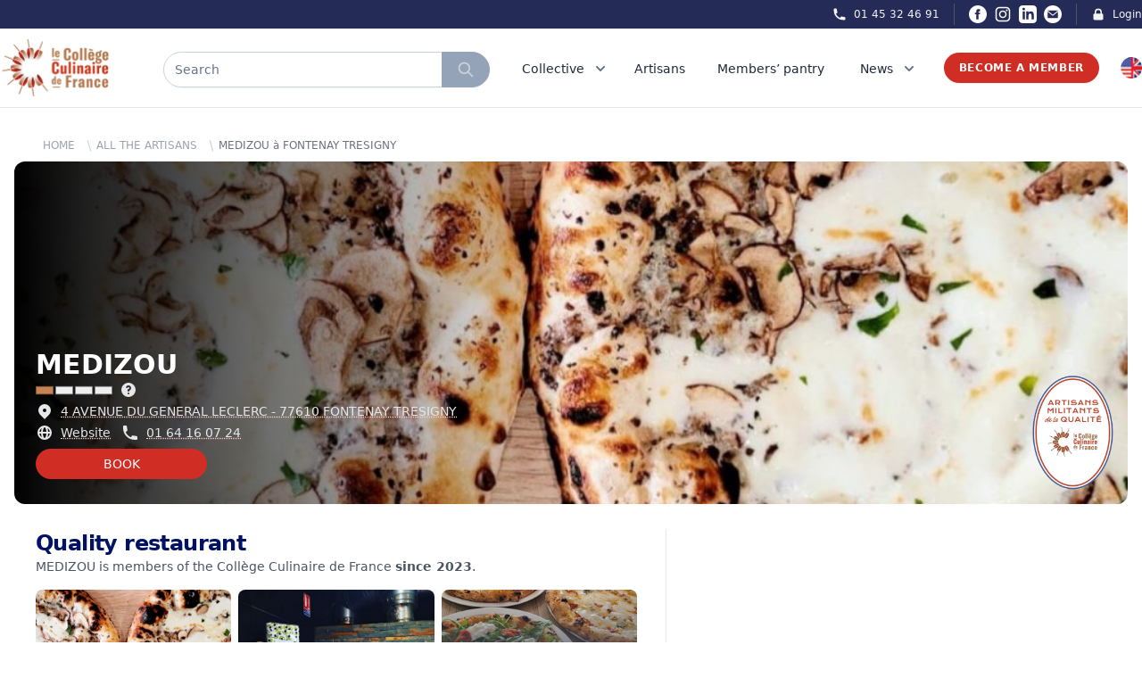

--- FILE ---
content_type: text/html; charset=UTF-8
request_url: https://college-culinaire-de-france.fr/en/adherent/29068-MEDIZOU
body_size: 21578
content:

<!DOCTYPE html>
<html lang="fr" class="scroll-smooth">
    <head>
        <meta charset="UTF-8" />
        <meta name="viewport" content="width=device-width, initial-scale=1.0">

        <title>MEDIZOU à FONTENAY TRESIGNY - Collège Culinaire de France</title>
<meta name="description" content="MEDIZOU à FONTENAY TRESIGNY est reconnu par le Collège Culinaire de France depuis 2023">
<meta name="robots" content="all">
<meta property="og:title" content="MEDIZOU à FONTENAY TRESIGNY" />
<meta property="og:description" content="MEDIZOU à FONTENAY TRESIGNY est reconnu par le Collège Culinaire de France depuis 2023" />
<meta property="og:type" content="website" />
<meta property="og:site_name" content="Collège Culinaire de France" />
<meta property="og:image:url" content="https://ccf-prod-v2.s3.eu-west-3.amazonaws.com/53592/conversions/Screenshot_20251120_084054_Instagram-large.jpg" />

<meta name="twitter:card" content="summary_large_image" />
<meta name="twitter:site" content="@R_Qualite" />
<meta name="twitter:title" content="MEDIZOU à FONTENAY TRESIGNY" />
<meta name="twitter:description" content="MEDIZOU à FONTENAY TRESIGNY est reconnu par le Collège Culinaire de France depuis 2023" />
<meta name="twitter:image" content="https://ccf-prod-v2.s3.eu-west-3.amazonaws.com/53592/conversions/Screenshot_20251120_084054_Instagram-large.jpg" />
<script type="application/ld+json">{"@context":"https://schema.org","@type":"WebPage","name":"Collège Culinaire de France","description":"Le Collège Culinaire de France est un Collectif indépendant et militant de Restaurants Producteurs Artisans de qualité","image":"https://college-culinaire-de-france.fr/img/social.jpg"}</script>
        
        <link rel="apple-touch-icon" sizes="57x57" href="https://college-culinaire-de-france.fr/img/icons/favicon/apple-icon-57x57.png">
    <link rel="apple-touch-icon" sizes="60x60" href="https://college-culinaire-de-france.fr/img/icons/favicon/apple-icon-60x60.png">
    <link rel="apple-touch-icon" sizes="72x72" href="https://college-culinaire-de-france.fr/img/icons/favicon/apple-icon-72x72.png">
    <link rel="apple-touch-icon" sizes="76x76" href="https://college-culinaire-de-france.fr/img/icons/favicon/apple-icon-76x76.png">
    <link rel="apple-touch-icon" sizes="114x114" href="https://college-culinaire-de-france.fr/img/icons/favicon/apple-icon-114x114.png">
    <link rel="apple-touch-icon" sizes="120x120" href="https://college-culinaire-de-france.fr/img/icons/favicon/apple-icon-120x120.png">
    <link rel="apple-touch-icon" sizes="144x144" href="https://college-culinaire-de-france.fr/img/icons/favicon/apple-icon-144x144.png">
    <link rel="apple-touch-icon" sizes="152x152" href="https://college-culinaire-de-france.fr/img/icons/favicon/apple-icon-152x152.png">
    <link rel="apple-touch-icon" sizes="180x180" href="https://college-culinaire-de-france.fr/img/icons/favicon/apple-icon-180x180.png">
    <meta name="msapplication-TileColor" content="#ffffff">
    <meta name="msapplication-TileImage" content="https://college-culinaire-de-france.fr/img/icons/favicon/ms-icon-144x144.png">
    <meta name="theme-color" content="#ffffff">

    <link id="favicon" rel="icon" type="image/png" sizes="32x32" href="https://college-culinaire-de-france.fr/img/icons/favicon/favicon-32x32.png">
        
        <!-- Styles -->
        <link rel="stylesheet" href="https://college-culinaire-de-france.fr/vendor/wire-elements-pro/css/bootstrap-overlay-component.css">
        <link rel="stylesheet" href="https://college-culinaire-de-france.fr/css/app.css">
        <link rel="stylesheet" href="https://college-culinaire-de-france.fr/css/magnific-popup.css">
        <style>
            .cky-btn-revisit-wrapper{display: none !important;}
        </style>

        <link href="https://api.mapbox.com/mapbox-gl-js/v2.6.1/mapbox-gl.css" rel="stylesheet">
        <script src="https://api.mapbox.com/mapbox-gl-js/v2.6.1/mapbox-gl.js"></script>
        
        <style >[wire\:loading], [wire\:loading\.delay], [wire\:loading\.inline-block], [wire\:loading\.inline], [wire\:loading\.block], [wire\:loading\.flex], [wire\:loading\.table], [wire\:loading\.grid], [wire\:loading\.inline-flex] {display: none;}[wire\:loading\.delay\.shortest], [wire\:loading\.delay\.shorter], [wire\:loading\.delay\.short], [wire\:loading\.delay\.long], [wire\:loading\.delay\.longer], [wire\:loading\.delay\.longest] {display:none;}[wire\:offline] {display: none;}[wire\:dirty]:not(textarea):not(input):not(select) {display: none;}input:-webkit-autofill, select:-webkit-autofill, textarea:-webkit-autofill {animation-duration: 50000s;animation-name: livewireautofill;}@keyframes livewireautofill { from {} }</style>
        
        <!-- Scripts -->
        <script src="https://college-culinaire-de-france.fr/js/app.js" defer></script>

        <!-- Google tag (gtag.js) -->
        <script async src="https://www.googletagmanager.com/gtag/js?id=G-F9SVQDCCTX"></script>
            <script>
            window.dataLayer = window.dataLayer || [];
            function gtag(){dataLayer.push(arguments);}
            gtag('js', new Date());

            gtag('config', 'G-F9SVQDCCTX');
        </script>

        <!-- Facebook Pixel Code -->
        <script>
            !function(f,b,e,v,n,t,s)
            {if(f.fbq)return;n=f.fbq=function(){n.callMethod?
            n.callMethod.apply(n,arguments):n.queue.push(arguments)};
            if(!f._fbq)f._fbq=n;n.push=n;n.loaded=!0;n.version='2.0';
            n.queue=[];t=b.createElement(e);t.async=!0;
            t.src=v;s=b.getElementsByTagName(e)[0];
            s.parentNode.insertBefore(t,s)}(window,document,'script',
            'https://connect.facebook.net/en_US/fbevents.js');
                fbq('init', '679226412285882'); 
            fbq('track', 'PageView');
            </script>
            <noscript>
                <img height="1" width="1" 
            src="https://www.facebook.com/tr?id=679226412285882&ev=PageView
            &noscript=1"/>
        </noscript>
        <!-- End Facebook Pixel Code -->
        <!-- Start cookieyes banner --> <script id="cookieyes" type="text/javascript" src="https://cdn-cookieyes.com/client_data/79ce2ea45836e77fae501a4f/script.js"></script> <!-- End cookieyes banner -->
    </head>
    
    <body>
    
        <div class="px-2 bg-ccfBlueDark xl:px-0">
    <div class="items-center justify-between hidden h-8 px-4 mx-auto sm:flex max-w-7xl sm:px-0">
        
        

        <div class="hidden lg:flex lg:flex-1 lg:items-center lg:justify-end lg:space-x-4">
            <a href="tel:+33145324691"
                class="text-xs font-medium text-gray-100 hover:text-gray-100 hover:underline">
                <div class="flex space-x-2">
                    <div>
                        <svg xmlns="http://www.w3.org/2000/svg" class="w-4 h-4" viewBox="0 0 20 20"
                            fill="currentColor">
                            <path
                                d="M2 3a1 1 0 011-1h2.153a1 1 0 01.986.836l.74 4.435a1 1 0 01-.54 1.06l-1.548.773a11.037 11.037 0 006.105 6.105l.774-1.548a1 1 0 011.059-.54l4.435.74a1 1 0 01.836.986V17a1 1 0 01-1 1h-2C7.82 18 2 12.18 2 5V3z" />
                        </svg>
                    </div>
                    <div>01 45 32 46 91</div>
                </div>
            </a>

            <span class="w-px h-6 bg-gray-600" aria-hidden="true"></span>

            <div class="inline-flex items-center space-x-2 ">
                <a href="https://www.facebook.com/collegeculinairedefranceofficiel/" class="text-white hover:text-red-500" target="_blank">
                    <span class="sr-only">Facebook</span>
                    <svg xmlns="http://www.w3.org/2000/svg" class="w-5 h-5" fill="currentColor" viewBox="0 0 24 24">
                        <path d="M12 0c-6.627 0-12 5.373-12 12s5.373 12 12 12 12-5.373 12-12-5.373-12-12-12zm3 8h-1.35c-.538 0-.65.221-.65.778v1.222h2l-.209 2h-1.791v7h-3v-7h-2v-2h2v-2.308c0-1.769.931-2.692 3.029-2.692h1.971v3z"/>
                    </svg>
                </a>
                <a href="https://www.instagram.com/collegeculinairedefrance/" class="text-white hover:text-red-500" target="_blank">
                    <span class="sr-only">Instagram</span>
                    <svg class="w-5 h-5" fill="currentColor" viewBox="0 0 24 24" aria-hidden="true">
                        <path fill-rule="evenodd"
                            d="M12.315 2c2.43 0 2.784.013 3.808.06 1.064.049 1.791.218 2.427.465a4.902 4.902 0 011.772 1.153 4.902 4.902 0 011.153 1.772c.247.636.416 1.363.465 2.427.048 1.067.06 1.407.06 4.123v.08c0 2.643-.012 2.987-.06 4.043-.049 1.064-.218 1.791-.465 2.427a4.902 4.902 0 01-1.153 1.772 4.902 4.902 0 01-1.772 1.153c-.636.247-1.363.416-2.427.465-1.067.048-1.407.06-4.123.06h-.08c-2.643 0-2.987-.012-4.043-.06-1.064-.049-1.791-.218-2.427-.465a4.902 4.902 0 01-1.772-1.153 4.902 4.902 0 01-1.153-1.772c-.247-.636-.416-1.363-.465-2.427-.047-1.024-.06-1.379-.06-3.808v-.63c0-2.43.013-2.784.06-3.808.049-1.064.218-1.791.465-2.427a4.902 4.902 0 011.153-1.772A4.902 4.902 0 015.45 2.525c.636-.247 1.363-.416 2.427-.465C8.901 2.013 9.256 2 11.685 2h.63zm-.081 1.802h-.468c-2.456 0-2.784.011-3.807.058-.975.045-1.504.207-1.857.344-.467.182-.8.398-1.15.748-.35.35-.566.683-.748 1.15-.137.353-.3.882-.344 1.857-.047 1.023-.058 1.351-.058 3.807v.468c0 2.456.011 2.784.058 3.807.045.975.207 1.504.344 1.857.182.466.399.8.748 1.15.35.35.683.566 1.15.748.353.137.882.3 1.857.344 1.054.048 1.37.058 4.041.058h.08c2.597 0 2.917-.01 3.96-.058.976-.045 1.505-.207 1.858-.344.466-.182.8-.398 1.15-.748.35-.35.566-.683.748-1.15.137-.353.3-.882.344-1.857.048-1.055.058-1.37.058-4.041v-.08c0-2.597-.01-2.917-.058-3.96-.045-.976-.207-1.505-.344-1.858a3.097 3.097 0 00-.748-1.15 3.098 3.098 0 00-1.15-.748c-.353-.137-.882-.3-1.857-.344-1.023-.047-1.351-.058-3.807-.058zM12 6.865a5.135 5.135 0 110 10.27 5.135 5.135 0 010-10.27zm0 1.802a3.333 3.333 0 100 6.666 3.333 3.333 0 000-6.666zm5.338-3.205a1.2 1.2 0 110 2.4 1.2 1.2 0 010-2.4z"
                            clip-rule="evenodd"></path>
                    </svg>
                </a>
                <a href="https://www.linkedin.com/company/coll%C3%A8ge-culinaire-de-france/" class="text-white hover:text-red-500" target="_blank">
                    <span class="sr-only">LinkedIn</span>
                    <svg xmlns="http://www.w3.org/2000/svg" class="w-5 h-5" fill="currentColor" viewBox="0 0 24 24">
                        <path d="M19 0h-14c-2.761 0-5 2.239-5 5v14c0 2.761 2.239 5 5 5h14c2.762 0 5-2.239 5-5v-14c0-2.761-2.238-5-5-5zm-11 19h-3v-11h3v11zm-1.5-12.268c-.966 0-1.75-.79-1.75-1.764s.784-1.764 1.75-1.764 1.75.79 1.75 1.764-.783 1.764-1.75 1.764zm13.5 12.268h-3v-5.604c0-3.368-4-3.113-4 0v5.604h-3v-11h3v1.765c1.396-2.586 7-2.777 7 2.476v6.759z"/>
                    </svg>
                </a>
                <a href="mailto:contact@college-culinaire-de-france.fr" class="text-white hover:text-red-500" target="_blank">
                    <span class="sr-only">Email</span>
                    <svg xmlns="http://www.w3.org/2000/svg" class="w-5 h-5" fill="currentColor" viewBox="0 0 24 24"><path d="M12 .02c-6.627 0-12 5.373-12 12s5.373 12 12 12 12-5.373 12-12-5.373-12-12-12zm6.99 6.98l-6.99 5.666-6.991-5.666h13.981zm.01 10h-14v-8.505l7 5.673 7-5.672v8.504z"/></svg>
                </a>
            </div>

            <span class="w-px h-6 bg-gray-600" aria-hidden="true"></span>

            <a href="https://membre-college-culinaire-de-france.fr/" target="_blank"
                class="flex space-x-2 text-xs font-medium text-gray-100 hover:text-gray-100 hover:underline">
                <div>
                    <svg xmlns="http://www.w3.org/2000/svg" class="w-4 h-4" viewBox="0 0 20 20"
                        fill="currentColor">
                        <path fill-rule="evenodd"
                            d="M5 9V7a5 5 0 0110 0v2a2 2 0 012 2v5a2 2 0 01-2 2H5a2 2 0 01-2-2v-5a2 2 0 012-2zm8-2v2H7V7a3 3 0 016 0z"
                            clip-rule="evenodd" />
                    </svg>
                </div>
                <div>
                    Login
                </div>
            </a>
        </div>
    </div>
</div>

<nav id="menu" class="sticky top-0 z-40 bg-white border-b border-gray-200" x-data="{ isOn: false }">
    <div class="px-2 py-1 mx-auto sm:py-3 max-w-7xl sm:px-4 lg:px-0">
        <div class="grid justify-between h-16 grid-cols-4 space-x-8 lg:grid-cols-7">
            <div class="grid justify-between grid-cols-3 col-span-3 lg:col-span-3 lg:px-0">
                <div class="flex items-center col-span-1 lg:col-span-1">
                    <a href="https://college-culinaire-de-france.fr/en">
                        <img src="https://college-culinaire-de-france.fr/img/Logo.png" class="block h-12 lg:hidden">
                        <img src="https://college-culinaire-de-france.fr/img/Logo.png" class="hidden w-auto h-16 lg:block">
                    </a>
                </div>
                <div class="grid items-center col-span-2 ml-3 lg:ml-0 lg:col-span-2 ">
                    <div class="grid items-center justify-items-stretch">
                                                    <div class="flex h-8 mt-1 rounded-full shadow-sm md:h-10" onclick="Livewire.emit('modal.open', 'search-widget')">
                                <div class="relative flex items-stretch flex-grow focus-within:z-10">
                                    <div class="absolute inset-y-0 left-0 flex items-center pl-3 pointer-events-none">
                                    </div>
                                    <div type="text" 
                                        class="flex items-center w-full pl-3 text-sm border rounded-none rounded-l-full text-slate-500 border-slate-300 focus:ring-slate-500 focus:border-slate-500 sm:text-sm">
                                        Search
                                    </div>
                                </div>
                                <button type="button"
                                    class="relative inline-flex items-center px-2 py-2 -ml-px space-x-2 text-sm font-medium text-white border rounded-r-full sm:px-4 border-slate-400 bg-slate-400 hover:bg-slate-600 focus:outline-none focus:ring-1 focus:ring-slate-500 focus:border-slate-500">
                                    <svg xmlns="http://www.w3.org/2000/svg" class="w-5 h-5 animate-pulse" fill="none"
                                        viewBox="0 0 24 24" stroke="currentColor">
                                        <path stroke-linecap="round" stroke-linejoin="round" stroke-width="2"
                                            d="M21 21l-6-6m2-5a7 7 0 11-14 0 7 7 0 0114 0z" />
                                    </svg>
                                </button>
                            </div>
                                            </div>
                </div>
            </div>
            
            <div class="flex items-center justify-end col-span-1 lg:hidden">
                <!-- Mobile menu button -->
                <button type="button" @click="isOn = !isOn"
                    class="inline-flex items-center justify-center p-2 rounded-full text-slate-400 hover:text-slate-500 hover:bg-slate-100 focus:outline-none focus:ring-2 focus:ring-inset focus:ring-ccfBlue"
                    aria-controls="mobile-menu" aria-expanded="false">
                    <span class="sr-only">Open main menu</span>
                    
                    <svg class="block w-6 h-6" xmlns="http://www.w3.org/2000/svg" fill="none" viewBox="0 0 24 24"
                        stroke="currentColor" aria-hidden="true">
                        <path stroke-linecap="round" stroke-linejoin="round" stroke-width="2"
                            d="M4 6h16M4 12h16M4 18h16" />
                    </svg>
                    
                    <svg class="hidden w-6 h-6" xmlns="http://www.w3.org/2000/svg" fill="none" viewBox="0 0 24 24"
                        stroke="currentColor" aria-hidden="true">
                        <path stroke-linecap="round" stroke-linejoin="round" stroke-width="2"
                            d="M6 18L18 6M6 6l12 12" />
                    </svg>
                </button>
            </div>

            <div x-data="data()" x-cloak class="justify-between hidden col-span-4 space-x-2 lg:ml-4 lg:flex lg:items-center">
                <div @mouseenter="debounce(() => active = 'four', 0)" @mouseleave="debounce(() => active = '', 300)">
                    <a href="https://college-culinaire-de-france.fr/en/presentation"
                        class="relative z-10 inline-flex items-center px-1 pt-1 text-sm font-medium border-b-2 border-transparent text-slate-800 group-hover:border-ccfRed group-hover:text-ccfRed">
                        <div class="flex">
                            <div>Collective</div>
                            <div>
                                <svg class="w-5 h-5 ml-2 text-slate-500 group-hover:text-ccfRed"
                                    xmlns="http://www.w3.org/2000/svg" viewBox="0 0 20 20" fill="currentColor"
                                    aria-hidden="true">
                                    <path fill-rule="evenodd"
                                        d="M5.293 7.293a1 1 0 011.414 0L10 10.586l3.293-3.293a1 1 0 111.414 1.414l-4 4a1 1 0 01-1.414 0l-4-4a1 1 0 010-1.414z"
                                        clip-rule="evenodd" />
                                </svg>
                            </div>
                        </div>
                    </a>
                    
                    <div x-show="active == 'four'" x-transition:enter="transition ease-out duration-100 transform"
    x-transition:enter-start="opacity-0 scale-95" x-transition:enter-end="opacity-100 scale-100"
    x-transition:leave="transition ease-in duration-75 transform" x-transition:leave-start="opacity-100 scale-100"
    x-transition:leave-end="opacity-0 scale-95"
    x-cloak
    class="absolute z-50 w-screen max-w-md px-2 mt-6 transform -translate-x-1/2 left-1/2 sm:px-0 lg:max-w-4xl">
    <div class="overflow-hidden rounded-lg shadow-lg ring-1 ring-black ring-opacity-5">
        <div class="relative grid gap-6 px-6 pt-6 pb-2 bg-white sm:gap-8 lg:grid-cols-2">
            <div class="space-y-1">
                <h4 class="mb-1 ml-4 font-bold uppercase text-ccfBlueDark">Presentation</h4>
                <a href="https://college-culinaire-de-france.fr/en/presentation"
                    class="flex items-start p-3 -m-3 transition duration-150 ease-in-out rounded-lg hover:cursor-pointer group hover:bg-slate-100">
                    <div class="ml-4">
                        <p class="mt-1 text-sm text-slate-500">
                            The Collège Culinaire de France is an independent and militant Collective made up of several thousand Quality Restaurants and Quality Artisan Producers
                        </p>
                        <p class="mt-2 text-sm underline decoration-ccfRed text-ccfRed decoration-dotted group-hover:decoration-solid">
                            Read more
                        </p>
                    </div>
                </a>
            </div>

            <div class="space-y-1">
                <h4 class="mb-1 ml-4 font-bold uppercase text-ccfBlueDark">Management of the Collective</h4>
                <a href="https://college-culinaire-de-france.fr/en/organisation/chefs-fondateurs"
                    class="flex items-start p-3 -m-3 transition duration-150 ease-in-out rounded-lg group hover:bg-slate-100">
                    <div class="ml-4">
                        <p class="mt-1 text-sm text-slate-500">
                            The governance of the Collège Culinaire de France is unique in the professional world of gastronomy associations by its composition, its organization and its management method.
                        </p>
                        <p class="mt-2 text-sm underline decoration-ccfRed text-ccfRed decoration-dotted group-hover:decoration-solid">
                            Read more
                        </p>
                    </div>
                </a>
            </div>
        </div>
        <div class="p-5 bg-slate-100 hover:bg-slate-200 sm:p-8 group">
            <div onclick="Livewire.emit('modal.open', 'subscribe-to-newsletter-report')"
                class="flow-root p-3 -m-3 transition duration-150 ease-in-out rounded-md hover:cursor-pointer">
                <div class="flex space-x-6">
                    <div>
                        <img src="https://college-culinaire-de-france.fr/img/assets/rapport.jpg"
                            alt="rapport d'activité Collège Culinaire de France" class="rounded w-60">
                    </div>
                    <div class="space-y-2 text-base font-medium text-slate-700">
                        <h2 class="mb-3 text-base font-bold uppercase group-hover:underline group-hover:text-ccfRed">Activity Report</h2>
                        <p class="mb-3 text-sm">This activity report is written every year to remind, clarify and complete the fundamentals of the Collège Culinaire de France. It describes the main achievements of the past year, puts into perspective the ambitions of the Collège Culinaire de France and defines the objectives for the coming year. It concentrates in 100 pages what the Collège Culinaire de France is at each vintage.</p>
                        <p
                            
                            class="text-sm underline hover:cursor-pointer decoration-ccfRed text-ccfRed decoration-dotted group-hover:decoration-solid">
                                Download now
                        </p>
                    </div>
                </div>
            </div>
        </div>
    </div>
</div>
                </div>

                <div class="pr-3">
                    <a href="https://college-culinaire-de-france.fr/en/tous-les-restaurants-producteurs-artisans-de-qualite"
                        class="relative z-10 inline-flex items-center pt-1 text-sm font-medium border-b-2 border-transparent text-slate-800 group-hover:underline group-hover:border-ccfRed group-hover:text-ccfRed">
                        <div class="flex">
                            <div>Artisans</div>
                        </div>
                    </a>
                </div>

                <div class="pr-3">
                    <a href="https://college-culinaire-de-france.fr/en/garde-manger"
                        class="relative z-10 inline-flex items-center pt-1 text-sm font-medium border-b-2 border-transparent text-slate-800 group-hover:underline group-hover:border-ccfRed group-hover:text-ccfRed">
                        <div class="flex">
                            <div>Members’ pantry</div>
                        </div>
                    </a>
                </div>

                <div x-data="{ isOpen: false }" x-cloak @mouseleave="isOpen = false">
                    <a href="https://college-culinaire-de-france.fr/en/evenements-et-actualites" @mouseover="isOpen = true"
                        class="relative z-10 inline-flex items-center px-1 pt-1 text-sm font-medium border-b-2 border-transparent text-slate-800 group-hover:underline group-hover:border-ccfRed group-hover:text-ccfRed">
                        <div class="flex">
                            <div>News</div>
                            <div>
                                <svg class="w-5 h-5 ml-2 text-slate-500 group-hover:text-ccfRed"
                                    xmlns="http://www.w3.org/2000/svg" viewBox="0 0 20 20" fill="currentColor"
                                    aria-hidden="true">
                                    <path fill-rule="evenodd"
                                        d="M5.293 7.293a1 1 0 011.414 0L10 10.586l3.293-3.293a1 1 0 111.414 1.414l-4 4a1 1 0 01-1.414 0l-4-4a1 1 0 010-1.414z"
                                        clip-rule="evenodd" />
                                </svg>
                            </div>
                        </div>
                    </a>

                    <div x-show="isOpen" @mouseover="isOpen = true" 
    x-transition:enter="transition ease-out duration-100 transform"
    x-transition:enter-start="opacity-0 scale-95" 
    x-transition:enter-end="opacity-100 scale-100"
    x-transition:leave="transition ease-in duration-35 transform" 
    x-transition:leave-start="opacity-100 scale-100"
    x-transition:leave-end="opacity-0 scale-95" 
    x-cloak
    class="absolute inset-x-0 z-50 mt-6 transform border shadow-lg">
    <div class="bg-white">
        <div class="grid px-4 py-6 mx-auto lg:px-0 max-w-7xl gap-y-6 sm:gap-8 sm:py-8 lg:grid-cols-3 lg:py-2 xl:py-6">
            <div class="grid grid-cols-3 col-span-2 gap-1">
                <div class="col-span-3 gap-2 py-3 bg-white rounded-lg">
                    <h2 class="flex-auto pt-2 mb-3 text-xl font-bold text-center uppercase text-ccfRed">
                        <a href="https://college-culinaire-de-france.fr/en/evenements-et-actualites" class="hover:underline hover:text-ccfRed hover:decoration-solid">Latest news</a>
                    </h2>
                    <div>
                        <script src="https://unpkg.com/smoothscroll-polyfill@0.4.4/dist/smoothscroll.js"></script>
                        <div x-data="{
                            skip: 2,
                            atBeginning: false,
                            atEnd: false,
                            next() {
                                this.to((current, offset) => current + (offset * this.skip))
                            },
                            prev() {
                                this.to((current, offset) => current - (offset * this.skip))
                            },
                            to(strategy) {
                                let slider = this.$refs.slider
                                let current = slider.scrollLeft
                                let offset = slider.firstElementChild.getBoundingClientRect().width
                                slider.scrollTo({ left: strategy(current, offset), behavior: 'smooth' })
                            },
                            focusableWhenVisible: {
                                'x-intersect:enter'() {
                                    this.$el.removeAttribute('tabindex')
                                },
                                'x-intersect:leave'() {
                                    this.$el.setAttribute('tabindex', '-1')
                                },
                            },
                            disableNextAndPreviousButtons: {
                                'x-intersect:enter.threshold.05'() {
                                    let slideEls = this.$el.parentElement.children

                                    // If this is the first slide.
                                    if (slideEls[0] === this.$el) {
                                        this.atBeginning = true
                                        // If this is the last slide.
                                    } else if (slideEls[slideEls.length - 1] === this.$el) {
                                        this.atEnd = true
                                    }
                                },
                                'x-intersect:leave.threshold.05'() {
                                    let slideEls = this.$el.parentElement.children

                                    // If this is the first slide.
                                    if (slideEls[0] === this.$el) {
                                        this.atBeginning = false
                                        // If this is the last slide.
                                    } else if (slideEls[slideEls.length - 1] === this.$el) {
                                        this.atEnd = false
                                    }
                                },
                            },
                        }" class="flex flex-col w-full px-8">
                            <div 
                                x-on:keydown.right="next" 
                                x-on:keydown.left="prev" 
                                tabindex="0" 
                                role="filiere"
                                aria-labelledby="carousel-label"
                                class="flex space-x-4">
                                
                                <h2 id="carousel-label" class="sr-only" hidden>Carousel</h2>

                                <!-- Prev Button -->
                                <button x-on:click="prev" class="text-4xl" :aria-disabled="atBeginning" :tabindex="atEnd ? -1 : 0"
                                    :class="{ 'opacity-50 cursor-not-allowed': atBeginning }">
                                    <span aria-hidden="true">
                                        <svg xmlns="http://www.w3.org/2000/svg" class="w-10 h-10 p-2 text-gray-600 border border-gray-300 rounded-full hover:bg-gray-50" fill="none" viewBox="0 0 24 24"
                                            stroke="currentColor" stroke-width="3">
                                            <path stroke-linecap="round" stroke-linejoin="round" d="M15 19l-7-7 7-7" />
                                        </svg>
                                    </span>
                                    <span class="sr-only">Go to previous page</span>
                                </button>

                                <ul x-ref="slider" tabindex="0" role="listbox" aria-labelledby="carousel-content-label"
                                    class="flex w-full overflow-x-scroll snap-x snap-mandatory scrollbar-hide">

                                                                            <li 
                                            x-bind="disableNextAndPreviousButtons"
                                            class="flex flex-col items-center justify-center p-2 overflow-hidden w-60 snap-start shrink-0" 
                                            role="option"
                                        >
                                                                                        <a href="https://college-culinaire-de-france.fr/en/actualite/christopher-baur-et-ses-cooperations-autour-du-safran-d-auvergne" class="group">
                                                                                            <div class="justify-center mx-auto ">
                                                    <div class="flex items-center justify-center text-center">
                                                        <div>
                                                            <img src="https://ccf-prod-v2.s3.eu-west-3.amazonaws.com/54067/conversions/Safran-des-volcans-x-distillerie-des-volcans-x-la-ferma-cotsou-%282%29-preview.jpg"
                                                                alt="Christopher Baur et ses coopérations autour du safran des volcans - Collège Culinaire de France"
                                                                class="object-cover w-auto mb-2 overflow-hidden rounded-lg shadow h-60 group-hover:opacity-80">

                                                            <p class="text-base font-bold text-slate-900 group-hover:underline group-hover:text-ccfRed line-clamp-2">
                                                                Christopher Baur et ses coopérations autour du safran des volcans
                                                            </p>
                                                            
                                                        </div>
                                                    </div>
                                                </div>
                                            </a>
                                        </li>
                                                                            <li 
                                            x-bind="disableNextAndPreviousButtons"
                                            class="flex flex-col items-center justify-center p-2 overflow-hidden w-60 snap-start shrink-0" 
                                            role="option"
                                        >
                                                                                        <a href="https://college-culinaire-de-france.fr/en/actualite/francois-gagnaire-la-cooperation-comme-moteur-de-sens-et-de-transmission" class="group">
                                                                                            <div class="justify-center mx-auto ">
                                                    <div class="flex items-center justify-center text-center">
                                                        <div>
                                                            <img src="https://ccf-prod-v2.s3.eu-west-3.amazonaws.com/53342/conversions/francois-gagnaire-a-ouvert-le-restaurant-anicia-dans-le-vie-arrondissement-en-2014-photo-fournie-par-anicia-1708364001-%281%29-preview.jpg"
                                                                alt="François Gagnaire : la coopération comme moteur de sens et de transmission - Collège Culinaire de France"
                                                                class="object-cover w-auto mb-2 overflow-hidden rounded-lg shadow h-60 group-hover:opacity-80">

                                                            <p class="text-base font-bold text-slate-900 group-hover:underline group-hover:text-ccfRed line-clamp-2">
                                                                François Gagnaire : la coopération comme moteur de sens et de transmission
                                                            </p>
                                                            
                                                        </div>
                                                    </div>
                                                </div>
                                            </a>
                                        </li>
                                                                            <li 
                                            x-bind="disableNextAndPreviousButtons"
                                            class="flex flex-col items-center justify-center p-2 overflow-hidden w-60 snap-start shrink-0" 
                                            role="option"
                                        >
                                                                                        <a href="https://college-culinaire-de-france.fr/en/actualite/les-ravioles-mere-maury-quand-la-tradition-dromoise-devient-generatrice-de-cooperation" class="group">
                                                                                            <div class="justify-center mx-auto ">
                                                    <div class="flex items-center justify-center text-center">
                                                        <div>
                                                            <img src="https://ccf-prod-v2.s3.eu-west-3.amazonaws.com/52856/conversions/Photo-16-10-2025-16-56-49-preview.jpg"
                                                                alt="Les Ravioles Mère Maury :                                                                                      quand la tradition drômoise devient génératrice de coopération - Collège Culinaire de France"
                                                                class="object-cover w-auto mb-2 overflow-hidden rounded-lg shadow h-60 group-hover:opacity-80">

                                                            <p class="text-base font-bold text-slate-900 group-hover:underline group-hover:text-ccfRed line-clamp-2">
                                                                Les Ravioles Mère Maury :                                                                                      quand la tradition drômoise devient génératrice de coopération
                                                            </p>
                                                            
                                                        </div>
                                                    </div>
                                                </div>
                                            </a>
                                        </li>
                                                                            <li 
                                            x-bind="disableNextAndPreviousButtons"
                                            class="flex flex-col items-center justify-center p-2 overflow-hidden w-60 snap-start shrink-0" 
                                            role="option"
                                        >
                                                                                        <a href="https://college-culinaire-de-france.fr/en/actualite/la-transmission-des-marche-complice" class="group">
                                                                                            <div class="justify-center mx-auto ">
                                                    <div class="flex items-center justify-center text-center">
                                                        <div>
                                                            <img src="https://ccf-prod-v2.s3.eu-west-3.amazonaws.com/52569/conversions/remy-giraud-chef-cuisinier-1030x1030-preview.jpg"
                                                                alt="Rémy Giraud : La transmission des Marchés Complices - Collège Culinaire de France"
                                                                class="object-cover w-auto mb-2 overflow-hidden rounded-lg shadow h-60 group-hover:opacity-80">

                                                            <p class="text-base font-bold text-slate-900 group-hover:underline group-hover:text-ccfRed line-clamp-2">
                                                                Rémy Giraud : La transmission des Marchés Complices
                                                            </p>
                                                            
                                                        </div>
                                                    </div>
                                                </div>
                                            </a>
                                        </li>
                                                                            <li 
                                            x-bind="disableNextAndPreviousButtons"
                                            class="flex flex-col items-center justify-center p-2 overflow-hidden w-60 snap-start shrink-0" 
                                            role="option"
                                        >
                                                                                        <a href="https://college-culinaire-de-france.fr/en/actualite/engagement-huilerie-saint-michel" class="group">
                                                                                            <div class="justify-center mx-auto ">
                                                    <div class="flex items-center justify-center text-center">
                                                        <div>
                                                            <img src="https://ccf-prod-v2.s3.eu-west-3.amazonaws.com/50362/conversions/KARIM_ET_BOUTEILLE-large-preview.jpg"
                                                                alt="ENGAGEMENT : HUILERIE SAINT MICHEL - Collège Culinaire de France"
                                                                class="object-cover w-auto mb-2 overflow-hidden rounded-lg shadow h-60 group-hover:opacity-80">

                                                            <p class="text-base font-bold text-slate-900 group-hover:underline group-hover:text-ccfRed line-clamp-2">
                                                                ENGAGEMENT : HUILERIE SAINT MICHEL
                                                            </p>
                                                            
                                                        </div>
                                                    </div>
                                                </div>
                                            </a>
                                        </li>
                                                                            <li 
                                            x-bind="disableNextAndPreviousButtons"
                                            class="flex flex-col items-center justify-center p-2 overflow-hidden w-60 snap-start shrink-0" 
                                            role="option"
                                        >
                                                                                        <a href="https://college-culinaire-de-france.fr/en/actualite/engagement-aurelien-largeau" class="group">
                                                                                            <div class="justify-center mx-auto ">
                                                    <div class="flex items-center justify-center text-center">
                                                        <div>
                                                            <img src="https://ccf-prod-v2.s3.eu-west-3.amazonaws.com/49687/conversions/portrait%2BAur%C3%A9lien%2Bsans%2Blogo-preview.jpg"
                                                                alt="ENGAGEMENT : AURELIEN LARGEAU - Collège Culinaire de France"
                                                                class="object-cover w-auto mb-2 overflow-hidden rounded-lg shadow h-60 group-hover:opacity-80">

                                                            <p class="text-base font-bold text-slate-900 group-hover:underline group-hover:text-ccfRed line-clamp-2">
                                                                ENGAGEMENT : AURELIEN LARGEAU
                                                            </p>
                                                            
                                                        </div>
                                                    </div>
                                                </div>
                                            </a>
                                        </li>
                                                                            <li 
                                            x-bind="disableNextAndPreviousButtons"
                                            class="flex flex-col items-center justify-center p-2 overflow-hidden w-60 snap-start shrink-0" 
                                            role="option"
                                        >
                                                                                        <a href="https://college-culinaire-de-france.fr/en/actualite/engagement-olivier-da-silva" class="group">
                                                                                            <div class="justify-center mx-auto ">
                                                    <div class="flex items-center justify-center text-center">
                                                        <div>
                                                            <img src="https://ccf-prod-v2.s3.eu-west-3.amazonaws.com/48875/conversions/Odas-Rouen-2022-08-08-preview.jpg"
                                                                alt="ENGAGEMENT : OLIVIER DA SILVA - Collège Culinaire de France"
                                                                class="object-cover w-auto mb-2 overflow-hidden rounded-lg shadow h-60 group-hover:opacity-80">

                                                            <p class="text-base font-bold text-slate-900 group-hover:underline group-hover:text-ccfRed line-clamp-2">
                                                                ENGAGEMENT : OLIVIER DA SILVA
                                                            </p>
                                                            
                                                        </div>
                                                    </div>
                                                </div>
                                            </a>
                                        </li>
                                                                            <li 
                                            x-bind="disableNextAndPreviousButtons"
                                            class="flex flex-col items-center justify-center p-2 overflow-hidden w-60 snap-start shrink-0" 
                                            role="option"
                                        >
                                                                                        <a href="https://college-culinaire-de-france.fr/en/actualite/cooperation-habile-x-perceval" class="group">
                                                                                            <div class="justify-center mx-auto ">
                                                    <div class="flex items-center justify-center text-center">
                                                        <div>
                                                            <img src="https://ccf-prod-v2.s3.eu-west-3.amazonaws.com/48344/conversions/1738859759545-preview.jpg"
                                                                alt="COOPERATION : HABILE x PERCEVAL - Collège Culinaire de France"
                                                                class="object-cover w-auto mb-2 overflow-hidden rounded-lg shadow h-60 group-hover:opacity-80">

                                                            <p class="text-base font-bold text-slate-900 group-hover:underline group-hover:text-ccfRed line-clamp-2">
                                                                COOPERATION : HABILE x PERCEVAL
                                                            </p>
                                                            
                                                        </div>
                                                    </div>
                                                </div>
                                            </a>
                                        </li>
                                                                            <li 
                                            x-bind="disableNextAndPreviousButtons"
                                            class="flex flex-col items-center justify-center p-2 overflow-hidden w-60 snap-start shrink-0" 
                                            role="option"
                                        >
                                                                                        <a href="https://college-culinaire-de-france.fr/en/actualite/cooperation-nemrod" class="group">
                                                                                            <div class="justify-center mx-auto ">
                                                    <div class="flex items-center justify-center text-center">
                                                        <div>
                                                            <img src="https://ccf-prod-v2.s3.eu-west-3.amazonaws.com/47958/conversions/nemrod1-preview.jpg"
                                                                alt="COOPERATION : NEMROD - Collège Culinaire de France"
                                                                class="object-cover w-auto mb-2 overflow-hidden rounded-lg shadow h-60 group-hover:opacity-80">

                                                            <p class="text-base font-bold text-slate-900 group-hover:underline group-hover:text-ccfRed line-clamp-2">
                                                                COOPERATION : NEMROD
                                                            </p>
                                                            
                                                        </div>
                                                    </div>
                                                </div>
                                            </a>
                                        </li>
                                                                            <li 
                                            x-bind="disableNextAndPreviousButtons"
                                            class="flex flex-col items-center justify-center p-2 overflow-hidden w-60 snap-start shrink-0" 
                                            role="option"
                                        >
                                                                                        <a href="https://college-culinaire-de-france.fr/en/actualite/cooperation-zakuro" class="group">
                                                                                            <div class="justify-center mx-auto ">
                                                    <div class="flex items-center justify-center text-center">
                                                        <div>
                                                            <img src="https://ccf-prod-v2.s3.eu-west-3.amazonaws.com/47170/conversions/zakuro-192-preview.jpg"
                                                                alt="COOPERATION : ZAKURO - Collège Culinaire de France"
                                                                class="object-cover w-auto mb-2 overflow-hidden rounded-lg shadow h-60 group-hover:opacity-80">

                                                            <p class="text-base font-bold text-slate-900 group-hover:underline group-hover:text-ccfRed line-clamp-2">
                                                                COOPERATION : ZAKURO
                                                            </p>
                                                            
                                                        </div>
                                                    </div>
                                                </div>
                                            </a>
                                        </li>
                                                                            <li 
                                            x-bind="disableNextAndPreviousButtons"
                                            class="flex flex-col items-center justify-center p-2 overflow-hidden w-60 snap-start shrink-0" 
                                            role="option"
                                        >
                                                                                        <a href="https://college-culinaire-de-france.fr/en/evenement/paris-local" class="group">
                                                                                            <div class="justify-center mx-auto ">
                                                    <div class="flex items-center justify-center text-center">
                                                        <div>
                                                            <img src="https://ccf-prod-v2.s3.eu-west-3.amazonaws.com/30734/conversions/Paris-Local-preview.jpg"
                                                                alt="PARIS LOCAL - Collège Culinaire de France"
                                                                class="object-cover w-auto mb-2 overflow-hidden rounded-lg shadow h-60 group-hover:opacity-80">

                                                            <p class="text-base font-bold text-slate-900 group-hover:underline group-hover:text-ccfRed line-clamp-2">
                                                                PARIS LOCAL
                                                            </p>
                                                            
                                                        </div>
                                                    </div>
                                                </div>
                                            </a>
                                        </li>
                                                                            <li 
                                            x-bind="disableNextAndPreviousButtons"
                                            class="flex flex-col items-center justify-center p-2 overflow-hidden w-60 snap-start shrink-0" 
                                            role="option"
                                        >
                                                                                        <a href="https://college-culinaire-de-france.fr/en/evenement/marche-complice-d-angers" class="group">
                                                                                            <div class="justify-center mx-auto ">
                                                    <div class="flex items-center justify-center text-center">
                                                        <div>
                                                            <img src="https://ccf-prod-v2.s3.eu-west-3.amazonaws.com/29647/conversions/MCjaunecover-preview.jpg"
                                                                alt="MARCHE COMPLICE D&#039;ANGERS - Collège Culinaire de France"
                                                                class="object-cover w-auto mb-2 overflow-hidden rounded-lg shadow h-60 group-hover:opacity-80">

                                                            <p class="text-base font-bold text-slate-900 group-hover:underline group-hover:text-ccfRed line-clamp-2">
                                                                MARCHE COMPLICE D&#039;ANGERS
                                                            </p>
                                                            
                                                        </div>
                                                    </div>
                                                </div>
                                            </a>
                                        </li>
                                                                            <li 
                                            x-bind="disableNextAndPreviousButtons"
                                            class="flex flex-col items-center justify-center p-2 overflow-hidden w-60 snap-start shrink-0" 
                                            role="option"
                                        >
                                                                                        <a href="https://college-culinaire-de-france.fr/en/evenement/marche-complice-de-saint-jean-de-luz" class="group">
                                                                                            <div class="justify-center mx-auto ">
                                                    <div class="flex items-center justify-center text-center">
                                                        <div>
                                                            <img src="https://ccf-prod-v2.s3.eu-west-3.amazonaws.com/29567/conversions/MCrosecover-preview.jpg"
                                                                alt="MARCHE COMPLICE DE SAINT JEAN DE LUZ - Collège Culinaire de France"
                                                                class="object-cover w-auto mb-2 overflow-hidden rounded-lg shadow h-60 group-hover:opacity-80">

                                                            <p class="text-base font-bold text-slate-900 group-hover:underline group-hover:text-ccfRed line-clamp-2">
                                                                MARCHE COMPLICE DE SAINT JEAN DE LUZ
                                                            </p>
                                                            
                                                        </div>
                                                    </div>
                                                </div>
                                            </a>
                                        </li>
                                                                            <li 
                                            x-bind="disableNextAndPreviousButtons"
                                            class="flex flex-col items-center justify-center p-2 overflow-hidden w-60 snap-start shrink-0" 
                                            role="option"
                                        >
                                                                                        <a href="https://college-culinaire-de-france.fr/en/evenement/marche-complice-de-bordeaux" class="group">
                                                                                            <div class="justify-center mx-auto ">
                                                    <div class="flex items-center justify-center text-center">
                                                        <div>
                                                            <img src="https://college-culinaire-de-france.fr/img/assets/no-event.jpg"
                                                                alt="MARCHE COMPLICE DE BORDEAUX - Collège Culinaire de France"
                                                                class="object-cover w-auto mb-2 overflow-hidden rounded-lg shadow h-60 group-hover:opacity-80">

                                                            <p class="text-base font-bold text-slate-900 group-hover:underline group-hover:text-ccfRed line-clamp-2">
                                                                MARCHE COMPLICE DE BORDEAUX
                                                            </p>
                                                            
                                                        </div>
                                                    </div>
                                                </div>
                                            </a>
                                        </li>
                                                                            <li 
                                            x-bind="disableNextAndPreviousButtons"
                                            class="flex flex-col items-center justify-center p-2 overflow-hidden w-60 snap-start shrink-0" 
                                            role="option"
                                        >
                                                                                        <a href="https://college-culinaire-de-france.fr/en/evenement/gra-amis-du-ccf" class="group">
                                                                                            <div class="justify-center mx-auto ">
                                                    <div class="flex items-center justify-center text-center">
                                                        <div>
                                                            <img src="https://college-culinaire-de-france.fr/img/assets/no-event.jpg"
                                                                alt="GRA - AMIS DU CCF - Collège Culinaire de France"
                                                                class="object-cover w-auto mb-2 overflow-hidden rounded-lg shadow h-60 group-hover:opacity-80">

                                                            <p class="text-base font-bold text-slate-900 group-hover:underline group-hover:text-ccfRed line-clamp-2">
                                                                GRA - AMIS DU CCF
                                                            </p>
                                                            
                                                        </div>
                                                    </div>
                                                </div>
                                            </a>
                                        </li>
                                                                    </ul>

                                <!-- Next Button -->
                                <button x-on:click="next" class="text-4xl" :aria-disabled="atEnd" :tabindex="atEnd ? -1 : 0"
                                    :class="{ 'opacity-50 cursor-not-allowed': atEnd }">
                                    <span aria-hidden="true">
                                        <svg xmlns="http://www.w3.org/2000/svg" class="w-10 h-10 p-2 text-gray-600 border border-gray-300 rounded-full hover:bg-gray-50" fill="none" viewBox="0 0 24 24"
                                            stroke="currentColor" stroke-width="3">
                                            <path stroke-linecap="round" stroke-linejoin="round" d="M9 5l7 7-7 7" />
                                        </svg>
                                    </span>
                                    <span class="sr-only">Go to the next page</span>
                                </button>
                            </div>
                        </div>
                    </div>
                </div>
            </div>
            <div wire:id="F6yM0UewrHYXHY7mYVlL" wire:initial-data="{&quot;fingerprint&quot;:{&quot;id&quot;:&quot;F6yM0UewrHYXHY7mYVlL&quot;,&quot;name&quot;:&quot;current-month-calendar&quot;,&quot;locale&quot;:&quot;en&quot;,&quot;path&quot;:&quot;en\/adherent\/29068-MEDIZOU&quot;,&quot;method&quot;:&quot;GET&quot;,&quot;v&quot;:&quot;acj&quot;},&quot;effects&quot;:{&quot;listeners&quot;:[]},&quot;serverMemo&quot;:{&quot;children&quot;:[],&quot;errors&quot;:[],&quot;htmlHash&quot;:&quot;8c2cf616&quot;,&quot;data&quot;:{&quot;date&quot;:&quot;2026-01-14T00:00:00+0100&quot;,&quot;year&quot;:&quot;2026&quot;,&quot;month&quot;:&quot;01&quot;,&quot;m&quot;:&quot;Jan&quot;,&quot;dayWeekFirstDayOfMonth&quot;:4,&quot;lastDayOfMonth&quot;:&quot;31&quot;,&quot;today&quot;:&quot;14&quot;,&quot;dayToday&quot;:3,&quot;events&quot;:[],&quot;eventsArray&quot;:[]},&quot;dataMeta&quot;:{&quot;dates&quot;:{&quot;date&quot;:&quot;illuminate&quot;},&quot;modelCollections&quot;:{&quot;events&quot;:{&quot;class&quot;:&quot;App\\Models\\Event&quot;,&quot;id&quot;:[530,540],&quot;relations&quot;:[],&quot;connection&quot;:&quot;mysql&quot;,&quot;collectionClass&quot;:null},&quot;eventsArray&quot;:{&quot;class&quot;:&quot;App\\Models\\Event&quot;,&quot;id&quot;:[530,540],&quot;relations&quot;:[],&quot;connection&quot;:&quot;mysql&quot;,&quot;collectionClass&quot;:null}}},&quot;checksum&quot;:&quot;856ccd12f90e061a72bcb10d027140fd6ce0b10be711bbd3ddda776829df50cb&quot;}}" class="px-2 py-3 rounded-lg shadow-lg bg-slate-100">
    <div class="flex items-center ">
        <h2 class="flex-auto pt-2 mb-3 text-xl font-bold text-center uppercase text-ccfRed">
            <a href="https://college-culinaire-de-france.fr/en/evenements-et-actualites" class="hover:underline hover:text-ccfRed hover:decoration-solid">
                Calendar
            </a>
        </h2>
    </div>
    <div class=text-center><p class="text-sm font-bold text-slate-500">Jan 2026</p></div>
    <div class="grid grid-cols-7 mt-4 text-xs font-bold leading-6 text-center text-slate-500">
    <div>L</div>
    <div>M</div>
    <div>M</div>
    <div>J</div>
    <div>V</div>
    <div>S</div>
    <div>D</div>
</div>
<div class="grid grid-cols-7 gap-1 mt-1 text-sm bg-slate-100">
                <div class="py-2 bg-slate-100">

        </div>
            <div class="py-2 bg-slate-100">

        </div>
            <div class="py-2 bg-slate-100">

        </div>
    
                    
        <div class="py-1.5 bg-white">
            <div
                class="flex items-center justify-center w-7 h-7 mx-auto rounded-full 
                 text-gray-900 
                
                            ">
                <time datetime="2026-01-01"
                    class="">

                     
                        01
                                    </time>
            </div>
        </div>
                    
        <div class="py-1.5 bg-white">
            <div
                class="flex items-center justify-center w-7 h-7 mx-auto rounded-full 
                 text-gray-900 
                
                            ">
                <time datetime="2026-01-02"
                    class="">

                     
                        02
                                    </time>
            </div>
        </div>
                    
        <div class="py-1.5 bg-white">
            <div
                class="flex items-center justify-center w-7 h-7 mx-auto rounded-full 
                 text-gray-900 
                
                            ">
                <time datetime="2026-01-03"
                    class="">

                     
                        03
                                    </time>
            </div>
        </div>
                    
        <div class="py-1.5 bg-white">
            <div
                class="flex items-center justify-center w-7 h-7 mx-auto rounded-full 
                 text-gray-900 
                
                            ">
                <time datetime="2026-01-04"
                    class="">

                     
                        04
                                    </time>
            </div>
        </div>
                    
        <div class="py-1.5 bg-white">
            <div
                class="flex items-center justify-center w-7 h-7 mx-auto rounded-full 
                 text-gray-900 
                
                            ">
                <time datetime="2026-01-05"
                    class="">

                     
                        05
                                    </time>
            </div>
        </div>
                    
        <div class="py-1.5 bg-white">
            <div
                class="flex items-center justify-center w-7 h-7 mx-auto rounded-full 
                 text-gray-900 
                
                            ">
                <time datetime="2026-01-06"
                    class="">

                     
                        06
                                    </time>
            </div>
        </div>
                    
        <div class="py-1.5 bg-white">
            <div
                class="flex items-center justify-center w-7 h-7 mx-auto rounded-full 
                 text-gray-900 
                
                            ">
                <time datetime="2026-01-07"
                    class="">

                     
                        07
                                    </time>
            </div>
        </div>
                    
        <div class="py-1.5 bg-white">
            <div
                class="flex items-center justify-center w-7 h-7 mx-auto rounded-full 
                 text-gray-900 
                
                            ">
                <time datetime="2026-01-08"
                    class="">

                     
                        08
                                    </time>
            </div>
        </div>
                    
        <div class="py-1.5 bg-white">
            <div
                class="flex items-center justify-center w-7 h-7 mx-auto rounded-full 
                 text-gray-900 
                
                            ">
                <time datetime="2026-01-09"
                    class="">

                     
                        09
                                    </time>
            </div>
        </div>
                    
        <div class="py-1.5 bg-white">
            <div
                class="flex items-center justify-center w-7 h-7 mx-auto rounded-full 
                 text-gray-900 
                
                            ">
                <time datetime="2026-01-10"
                    class="">

                     
                        10
                                    </time>
            </div>
        </div>
                    
        <div class="py-1.5 bg-white">
            <div
                class="flex items-center justify-center w-7 h-7 mx-auto rounded-full 
                 text-gray-900 
                
                            ">
                <time datetime="2026-01-11"
                    class="">

                     
                        11
                                    </time>
            </div>
        </div>
                    
        <div class="py-1.5 bg-white">
            <div
                class="flex items-center justify-center w-7 h-7 mx-auto rounded-full 
                 text-gray-900 
                
                            ">
                <time datetime="2026-01-12"
                    class="">

                     
                        12
                                    </time>
            </div>
        </div>
                    
        <div class="py-1.5 bg-white">
            <div
                class="flex items-center justify-center w-7 h-7 mx-auto rounded-full 
                 text-gray-900 
                
                            ">
                <time datetime="2026-01-13"
                    class="">

                     
                        13
                                    </time>
            </div>
        </div>
                    
        <div class="py-1.5 bg-white">
            <div
                class="flex items-center justify-center w-7 h-7 mx-auto rounded-full 
                 
                    border-ccfRed border-2 bg-white text-ccfRed font-bold 
                            ">
                <time datetime="2026-01-14"
                    class="">

                     
                        14
                                    </time>
            </div>
        </div>
                    
        <div class="py-1.5 bg-white">
            <div
                class="flex items-center justify-center w-7 h-7 mx-auto rounded-full 
                 text-gray-900 
                
                            ">
                <time datetime="2026-01-15"
                    class="">

                     
                        15
                                    </time>
            </div>
        </div>
                    
        <div class="py-1.5 bg-white">
            <div
                class="flex items-center justify-center w-7 h-7 mx-auto rounded-full 
                 text-gray-900 
                
                            ">
                <time datetime="2026-01-16"
                    class="">

                     
                        16
                                    </time>
            </div>
        </div>
                    
        <div class="py-1.5 bg-white">
            <div
                class="flex items-center justify-center w-7 h-7 mx-auto rounded-full 
                 text-gray-900 
                
                            ">
                <time datetime="2026-01-17"
                    class="">

                     
                        17
                                    </time>
            </div>
        </div>
                    
        <div class="py-1.5 bg-white">
            <div
                class="flex items-center justify-center w-7 h-7 mx-auto rounded-full 
                 text-gray-900 
                
                            ">
                <time datetime="2026-01-18"
                    class="">

                     
                        18
                                    </time>
            </div>
        </div>
                    
        <div class="py-1.5 bg-white">
            <div
                class="flex items-center justify-center w-7 h-7 mx-auto rounded-full 
                 text-gray-900 
                
                            ">
                <time datetime="2026-01-19"
                    class="">

                     
                        19
                                    </time>
            </div>
        </div>
                    
        <div class="py-1.5 bg-white">
            <div
                class="flex items-center justify-center w-7 h-7 mx-auto rounded-full 
                 text-gray-900 
                
                            ">
                <time datetime="2026-01-20"
                    class="">

                     
                        20
                                    </time>
            </div>
        </div>
                    
        <div class="py-1.5 bg-white">
            <div
                class="flex items-center justify-center w-7 h-7 mx-auto rounded-full 
                 text-gray-900 
                
                            ">
                <time datetime="2026-01-21"
                    class="">

                     
                        21
                                    </time>
            </div>
        </div>
                    
        <div class="py-1.5 bg-white">
            <div
                class="flex items-center justify-center w-7 h-7 mx-auto rounded-full 
                 text-gray-900 
                
                            ">
                <time datetime="2026-01-22"
                    class="">

                     
                        22
                                    </time>
            </div>
        </div>
                    
        <div class="py-1.5 bg-white">
            <div
                class="flex items-center justify-center w-7 h-7 mx-auto rounded-full 
                 text-gray-900 
                
                            ">
                <time datetime="2026-01-23"
                    class="">

                     
                        23
                                    </time>
            </div>
        </div>
                    
        <div class="py-1.5 bg-white">
            <div
                class="flex items-center justify-center w-7 h-7 mx-auto rounded-full 
                 text-gray-900 
                
                            ">
                <time datetime="2026-01-24"
                    class="">

                     
                        24
                                    </time>
            </div>
        </div>
                    
        <div class="py-1.5 bg-white">
            <div
                class="flex items-center justify-center w-7 h-7 mx-auto rounded-full 
                 text-gray-900 
                
                            ">
                <time datetime="2026-01-25"
                    class="">

                     
                        25
                                    </time>
            </div>
        </div>
                    
        <div class="py-1.5 bg-white">
            <div
                class="flex items-center justify-center w-7 h-7 mx-auto rounded-full 
                 text-gray-900 
                
                            ">
                <time datetime="2026-01-26"
                    class="">

                     
                        26
                                    </time>
            </div>
        </div>
                    
        <div class="py-1.5 bg-white">
            <div
                class="flex items-center justify-center w-7 h-7 mx-auto rounded-full 
                 text-gray-900 
                
                            ">
                <time datetime="2026-01-27"
                    class="">

                     
                        27
                                    </time>
            </div>
        </div>
                    
        <div class="py-1.5 bg-white">
            <div
                class="flex items-center justify-center w-7 h-7 mx-auto rounded-full 
                 text-gray-900 
                
                            ">
                <time datetime="2026-01-28"
                    class="">

                     
                        28
                                    </time>
            </div>
        </div>
                    
        <div class="py-1.5 bg-white">
            <div
                class="flex items-center justify-center w-7 h-7 mx-auto rounded-full 
                 text-gray-900 
                
                            ">
                <time datetime="2026-01-29"
                    class="">

                     
                        29
                                    </time>
            </div>
        </div>
                    
        <div class="py-1.5 bg-white">
            <div
                class="flex items-center justify-center w-7 h-7 mx-auto rounded-full 
                 text-gray-900 
                
                            ">
                <time datetime="2026-01-30"
                    class="">

                     
                        30
                                    </time>
            </div>
        </div>
                    
        <div class="py-1.5 bg-white">
            <div
                class="flex items-center justify-center w-7 h-7 mx-auto rounded-full 
                 text-gray-900 
                
                            ">
                <time datetime="2026-01-31"
                    class="">

                     
                        31
                                    </time>
            </div>
        </div>
    </div>
</div>

<!-- Livewire Component wire-end:F6yM0UewrHYXHY7mYVlL -->        </div>
    </div>

    
    
</div>
                </div>

                
                                    <a href="https://college-culinaire-de-france.fr/en/comment-nous-rejoindre">
                        <button type="button" class="inline-flex items-center px-4 py-2 text-xs font-semibold tracking-wider text-white uppercase border border-transparent rounded-full shadow-sm bg-ccfRed hover:bg-red-700 focus:outline-none focus:ring-2 focus:ring-offset-2 focus:ring-red-500">
                            Become a member
                        </button>
                    </a>
                
                <div class="relative inline-block text-left group">
                    <div>
                        <button type="button"
                            class="flex items-center rounded-full bg-slate-100 text-slate-400 group-hover:text-slate-500 group-focus:text-slate-500 hover:text-slate-600 focus:outline-none focus:ring-2 focus:ring-offset-2 focus:ring-offset-gray-100 focus:ring-red-500"
                            id="menu-button" aria-expanded="true" aria-haspopup="true">
                            <span class="sr-only">Choix</span>
                            <img src="https://college-culinaire-de-france.fr/img/flags/en.png"
                                class="w-6 h-6 md:w-4 md:h-4 lg:w-6 lg:h-6" alt="en">
                        </button>
                    </div>
                    <div
                        class="absolute z-10 hidden max-w-xs px-2 pt-5 transform -translate-x-1/2 w-52 left-1/2 sm:px-0 group-hover:block">
                        <div class="overflow-hidden rounded-lg shadow-lg ring-1 ring-black ring-opacity-5">
                            <div class="relative grid gap-6 px-5 py-6 bg-white sm:gap-8 sm:p-5">
                                                                    <a href="https://college-culinaire-de-france.fr/adherent/29068-MEDIZOU"
                                        class="block p-1 -m-3 transition duration-150 ease-in-out rounded-md hover:bg-slate-50">
                                        <p class="text-sm text-slate-900">
                                            <div class="flex">
                                                <img src="https://college-culinaire-de-france.fr/img/flags/fr.png"
                                                    class="w-6 h-6" alt="fr">
                                                <span class="ml-3 uppercase">
                                                    Français
                                                </span>
                                            </div>
                                        </p>
                                    </a>
                                                                    <a href="https://college-culinaire-de-france.fr/en/adherent/29068-MEDIZOU"
                                        class="block p-1 -m-3 transition duration-150 ease-in-out rounded-md hover:bg-slate-50">
                                        <p class="text-sm text-slate-900">
                                            <div class="flex">
                                                <img src="https://college-culinaire-de-france.fr/img/flags/en.png"
                                                    class="w-6 h-6" alt="en">
                                                <span class="ml-3 uppercase">
                                                    English
                                                </span>
                                            </div>
                                        </p>
                                    </a>
                                                            </div>
                        </div>
                    </div>
                </div>
            </div>
        </div>
    </div>

    <!-- Mobile menu, show/hide based on menu state. -->
    <div x-show="isOn" class="overflow-auto lg:hidden rounded-xl" x-cloak id="mobile-menu">
        <div class="grid grid-cols-1 pt-2 pb-3 space-y-1 sm:grid-cols-3">
            <div>
                <a href="https://college-culinaire-de-france.fr/en/presentation"
                    class="block py-2 pl-3 pr-4 text-base font-medium border-l-4 
                     border-transparent text-slate-600 hover:bg-slate-50 hover:border-slate-300 hover:text-slate-800 
                    ">
                        Collective
                </a>
                    <a href="https://college-culinaire-de-france.fr/en/presentation"
                        class="block ml-4 py-2 pl-3 pr-4 text-sm font-medium 
                         border-transparent text-slate-600 hover:bg-slate-50 hover:border-slate-300 hover:text-slate-800 
                        ">
                            Who are we ?
                    </a>
                    <a href="https://college-culinaire-de-france.fr/en/organisation/chefs-fondateurs"
                        class="block ml-4 py-2 pl-3 pr-4 text-sm font-medium 
                         border-transparent text-slate-600 hover:bg-slate-50 hover:border-slate-300 hover:text-slate-800 
                        ">
                            Management of the Collective
                    </a>
                
                
            </div>
            <div>
                <a href="https://college-culinaire-de-france.fr/en/tous-les-restaurants-producteurs-artisans-de-qualite"
                    class="block py-2 pl-3 pr-4 text-base font-medium border-l-4 
                     border-transparent text-slate-600 hover:bg-slate-50 hover:border-slate-300 hover:text-slate-800 
                    ">
                    Find an artisan
                </a>
                <a href="https://college-culinaire-de-france.fr/en/garde-manger"
                    class="block py-2 pl-3 pr-4 text-base font-medium border-l-4 
                     border-transparent text-slate-600 hover:bg-slate-50 hover:border-slate-300 hover:text-slate-800 
                    ">
                    Members’ Pantry
                </a>
            </div>
            <div>
                <a href="https://college-culinaire-de-france.fr/en/evenements-et-actualites"
                    class="block py-2 pl-3 pr-4 text-base font-medium border-l-4 
                     border-transparent text-slate-600 hover:bg-slate-50 hover:border-slate-300 hover:text-slate-800 
                    ">
                    Events and news
                </a>
            </div>
        </div>
        <div class="pt-4 pb-3 border-t border-slate-200">
            <div class="grid grid-cols-1 px-4 mt-0 space-y-1 text-center sm:space-y-0 sm:grid-cols-2">
                <div>
                                            <a href="https://college-culinaire-de-france.fr/en/comment-nous-rejoindre"
                            class="items-center block px-6 py-2 text-xs font-semibold tracking-wider text-white uppercase border border-transparent rounded-full shadow-sm bg-ccfRed hover:bg-red-700 focus:outline-none focus:ring-2 focus:ring-offset-2 focus:ring-red-500">
                            Become a member
                        </a>
                                    </div>
                <div>
                    <a href="https://membre-college-culinaire-de-france.fr"
                        class="items-center block px-6 py-2 text-xs font-semibold tracking-wider text-white uppercase border border-transparent rounded-full shadow-sm bg-ccfBlue hover:bg-ccfBlueDark focus:outline-none focus:ring-2 focus:ring-offset-2 focus:ring-ccfBlue">
                        Login to my member area
                    </a>
                </div>
            </div>
        </div>
        <div class="pt-4 pb-3 border-t border-slate-200">
            <div class="px-4 mt-0 space-y-1 text-center">
                <div class="flex items-center justify-center mb-4 space-x-2 text-center">
                    <div>
                        <a href="https://college-culinaire-de-france.fr/en/contactez-nous"
                            class="block px-4 py-2 text-sm font-medium border rounded-full border-slate-400 text-slate-500 hover:text-slate-800 hover:bg-slate-100">
                            Contact us
                        </a>
                    </div>
                    
                    <div>
                        <a href="tel:+33145324691"
                            class="block px-4 py-2 text-sm font-medium border rounded-full border-slate-400 text-slate-500 hover:text-slate-800 hover:bg-slate-100">
                            01 45 32 46 91
                        </a>
                    </div>
                </div>
                <div class="inline-flex items-center space-x-2">
                    <a href="https://www.instagram.com/collegeculinairedefrance/" class="text-ccfBlue hover:text-ccfRed" target="_blank">
                        <span class="sr-only">Instagram</span>
                        <svg class="w-5 h-5" fill="currentColor" viewBox="0 0 24 24" aria-hidden="true">
                            <path fill-rule="evenodd"
                                d="M12.315 2c2.43 0 2.784.013 3.808.06 1.064.049 1.791.218 2.427.465a4.902 4.902 0 011.772 1.153 4.902 4.902 0 011.153 1.772c.247.636.416 1.363.465 2.427.048 1.067.06 1.407.06 4.123v.08c0 2.643-.012 2.987-.06 4.043-.049 1.064-.218 1.791-.465 2.427a4.902 4.902 0 01-1.153 1.772 4.902 4.902 0 01-1.772 1.153c-.636.247-1.363.416-2.427.465-1.067.048-1.407.06-4.123.06h-.08c-2.643 0-2.987-.012-4.043-.06-1.064-.049-1.791-.218-2.427-.465a4.902 4.902 0 01-1.772-1.153 4.902 4.902 0 01-1.153-1.772c-.247-.636-.416-1.363-.465-2.427-.047-1.024-.06-1.379-.06-3.808v-.63c0-2.43.013-2.784.06-3.808.049-1.064.218-1.791.465-2.427a4.902 4.902 0 011.153-1.772A4.902 4.902 0 015.45 2.525c.636-.247 1.363-.416 2.427-.465C8.901 2.013 9.256 2 11.685 2h.63zm-.081 1.802h-.468c-2.456 0-2.784.011-3.807.058-.975.045-1.504.207-1.857.344-.467.182-.8.398-1.15.748-.35.35-.566.683-.748 1.15-.137.353-.3.882-.344 1.857-.047 1.023-.058 1.351-.058 3.807v.468c0 2.456.011 2.784.058 3.807.045.975.207 1.504.344 1.857.182.466.399.8.748 1.15.35.35.683.566 1.15.748.353.137.882.3 1.857.344 1.054.048 1.37.058 4.041.058h.08c2.597 0 2.917-.01 3.96-.058.976-.045 1.505-.207 1.858-.344.466-.182.8-.398 1.15-.748.35-.35.566-.683.748-1.15.137-.353.3-.882.344-1.857.048-1.055.058-1.37.058-4.041v-.08c0-2.597-.01-2.917-.058-3.96-.045-.976-.207-1.505-.344-1.858a3.097 3.097 0 00-.748-1.15 3.098 3.098 0 00-1.15-.748c-.353-.137-.882-.3-1.857-.344-1.023-.047-1.351-.058-3.807-.058zM12 6.865a5.135 5.135 0 110 10.27 5.135 5.135 0 010-10.27zm0 1.802a3.333 3.333 0 100 6.666 3.333 3.333 0 000-6.666zm5.338-3.205a1.2 1.2 0 110 2.4 1.2 1.2 0 010-2.4z"
                                clip-rule="evenodd"></path>
                        </svg>
                    </a>
                    <a href="https://www.facebook.com/collegeculinairedefranceofficiel/" class="text-ccfBlue hover:text-blue-800" target="_blank">
                        <span class="sr-only">Facebook</span>
                        <svg xmlns="http://www.w3.org/2000/svg" class="w-5 h-5" fill="currentColor" viewBox="0 0 24 24">
                            <path d="M12 0c-6.627 0-12 5.373-12 12s5.373 12 12 12 12-5.373 12-12-5.373-12-12-12zm3 8h-1.35c-.538 0-.65.221-.65.778v1.222h2l-.209 2h-1.791v7h-3v-7h-2v-2h2v-2.308c0-1.769.931-2.692 3.029-2.692h1.971v3z"/>
                        </svg>
                    </a>
                    <a href="https://www.linkedin.com/company/coll%C3%A8ge-culinaire-de-france/" class="text-ccfBlue hover:text-ccfRed" target="_blank">
                        <span class="sr-only">LinkedIn</span>
                        <svg xmlns="http://www.w3.org/2000/svg" class="w-5 h-5" fill="currentColor" viewBox="0 0 24 24">
                            <path d="M19 0h-14c-2.761 0-5 2.239-5 5v14c0 2.761 2.239 5 5 5h14c2.762 0 5-2.239 5-5v-14c0-2.761-2.238-5-5-5zm-11 19h-3v-11h3v11zm-1.5-12.268c-.966 0-1.75-.79-1.75-1.764s.784-1.764 1.75-1.764 1.75.79 1.75 1.764-.783 1.764-1.75 1.764zm13.5 12.268h-3v-5.604c0-3.368-4-3.113-4 0v5.604h-3v-11h3v1.765c1.396-2.586 7-2.777 7 2.476v6.759z"/>
                        </svg>
                    </a>
                    <a href="mailto:contact@college-culinaire-de-france.fr" class="text-ccfBlue hover:text-ccfRed" target="_blank">
                        <span class="sr-only">Email</span>
                        <svg xmlns="http://www.w3.org/2000/svg" class="w-5 h-5" fill="currentColor" viewBox="0 0 24 24"><path d="M12 .02c-6.627 0-12 5.373-12 12s5.373 12 12 12 12-5.373 12-12-5.373-12-12-12zm6.99 6.98l-6.99 5.666-6.991-5.666h13.981zm.01 10h-14v-8.505l7 5.673 7-5.672v8.504z"/></svg>
                    </a>
                </div>
                
            </div>
        </div>
    </div>
</nav>

    
        <div class="flex flex-col border-b border-gray-200 lg:border-0">

            <div class="py-8 bg-white">
        <nav aria-label="Breadcrumb">
    <ol role="list" class="flex items-center max-w-2xl px-4 mx-auto space-x-0 sm:px-6 lg:max-w-7xl lg:px-12">
        <li class="hidden md:block">
            <div class="flex items-center">
                <a href="/" class="mr-2 text-xs font-normal text-gray-400 uppercase">
                    Home
                </a>
                <svg width="16" height="20" viewBox="0 0 16 20" fill="currentColor"
                    xmlns="http://www.w3.org/2000/svg" aria-hidden="true" class="w-4 h-5 text-gray-300">
                    <path d="M5.697 4.34L8.98 16.532h1.327L7.025 4.341H5.697z" />
                </svg>
            </div>
        </li>
        <li>
            <div class="flex items-center">
                                    <a href="https://college-culinaire-de-france.fr/en/tous-les-restaurants-producteurs-artisans-de-qualite" class="mr-2 text-xs font-normal text-gray-400 uppercase">
                        All the artisans
                    </a>
                                
                <svg width="16" height="20" viewBox="0 0 16 20" fill="currentColor"
                    xmlns="http://www.w3.org/2000/svg" aria-hidden="true" class="w-4 h-5 text-gray-300">
                    <path d="M5.697 4.34L8.98 16.532h1.327L7.025 4.341H5.697z" />
                </svg>
            </div>
        </li>
        <li class="text-xs">
            <a href="https://college-culinaire-de-france.fr/en/adherent/29068-MEDIZOU" aria-current="page" class="font-normal text-gray-500 hover:text-gray-600">
                MEDIZOU  à FONTENAY TRESIGNY
            </a>
        </li>
    </ol>
</nav>
        <div class="max-w-2xl px-4 py-2 mx-auto lg:max-w-7xl">
    <div class="relative overflow-hidden rounded-xl lg:h-96">
        <div class="absolute inset-0">
            <img src="https://ccf-prod-v2.s3.eu-west-3.amazonaws.com/32868/conversions/280106417_540812474328052_1203384083752889852_n-1024x723-large.jpg"
                alt="MEDIZOU - Collège Culinaire de France" class="object-cover object-center w-full h-full">
        </div>
        <div aria-hidden="true" class="relative w-full h-96 lg:hidden"></div>
        <div aria-hidden="true" class="relative w-full h-32 lg:hidden"></div>
        <div
            class="absolute inset-x-0 bottom-0 h-full p-6 rounded-bl-lg rounded-br-lg bg-gradient-to-r from-black to-transparent m:flex sm:items-center sm:justify-between lg:w-1/2 lg:rounded-tl-lg lg:rounded-br-none lg:flex-col lg:items-start">
            <div class="absolute z-10 mb-3 bottom-4">
                <h2 class="text-3xl font-bold text-white">MEDIZOU</h2>
                <div class="flex space-x-2">
                    <div><a href="#cursor"><div class="flex py-0 space-x-0.5"><img src="/img/badges/full.svg" width="20" /><img src="/img/badges/empty.svg" width="20" /><img src="/img/badges/empty.svg" width="20" /><img src="/img/badges/empty.svg" width="20" /></div></a></div>
                    <div>
                        <div class="hover:cursor-pointer" onclick='Livewire.emit("modal.open", "info-cursor", {&quot;societe&quot;:29068})'>
                            <svg xmlns="http://www.w3.org/2000/svg" class="w-5 h-5 text-gray-200 hover:text-gray-300" viewBox="0 0 20 20" fill="currentColor">
                                <path fill-rule="evenodd" d="M18 10a8 8 0 11-16 0 8 8 0 0116 0zm-8-3a1 1 0 00-.867.5 1 1 0 11-1.731-1A3 3 0 0113 8a3.001 3.001 0 01-2 2.83V11a1 1 0 11-2 0v-1a1 1 0 011-1 1 1 0 100-2zm0 8a1 1 0 100-2 1 1 0 000 2z" clip-rule="evenodd" />
                            </svg>
                        </div>
                    </div>
                </div>
                                    <div class="flex mt-1 space-x-2 text-sm text-gray-200">
                        <div>
                            <svg xmlns="http://www.w3.org/2000/svg" class="w-5 h-5" viewBox="0 0 20 20"
                                fill="currentColor">
                                <path fill-rule="evenodd"
                                    d="M5.05 4.05a7 7 0 119.9 9.9L10 18.9l-4.95-4.95a7 7 0 010-9.9zM10 11a2 2 0 100-4 2 2 0 000 4z"
                                    clip-rule="evenodd" />
                            </svg>
                        </div>
                        <div>
                            <a target="_blank"
                                class="underline decoration-dotted hover:decoration-solid hover:decoration-red-500 decoration-2 decoration-red-200"
                                href="https://www.google.com/maps/place/4+AVENUE+DU+GENERAL+LECLERC+-+77610+FONTENAY+TRESIGNY/@48.707056,2.87016,17z">
                                4 AVENUE DU GENERAL LECLERC - 77610 FONTENAY TRESIGNY
                            </a>
                        </div>
                    </div>
                                <div class="flex mt-1 space-x-3 text-sm text-gray-200 ">
                                            <div class="flex space-x-2">
                            <div>
                                <svg xmlns="http://www.w3.org/2000/svg" class="w-5 h-5" viewBox="0 0 20 20"
                                    fill="currentColor">
                                    <path fill-rule="evenodd"
                                        d="M4.083 9h1.946c.089-1.546.383-2.97.837-4.118A6.004 6.004 0 004.083 9zM10 2a8 8 0 100 16 8 8 0 000-16zm0 2c-.076 0-.232.032-.465.262-.238.234-.497.623-.737 1.182-.389.907-.673 2.142-.766 3.556h3.936c-.093-1.414-.377-2.649-.766-3.556-.24-.56-.5-.948-.737-1.182C10.232 4.032 10.076 4 10 4zm3.971 5c-.089-1.546-.383-2.97-.837-4.118A6.004 6.004 0 0115.917 9h-1.946zm-2.003 2H8.032c.093 1.414.377 2.649.766 3.556.24.56.5.948.737 1.182.233.23.389.262.465.262.076 0 .232-.032.465-.262.238-.234.498-.623.737-1.182.389-.907.673-2.142.766-3.556zm1.166 4.118c.454-1.147.748-2.572.837-4.118h1.946a6.004 6.004 0 01-2.783 4.118zm-6.268 0C6.412 13.97 6.118 12.546 6.03 11H4.083a6.004 6.004 0 002.783 4.118z"
                                        clip-rule="evenodd" />
                                </svg>
                            </div>
                            <div>
                                <a href="http://www.medizoulapizzeria.fr"
                                    target="_blank"
                                    class="underline decoration-dotted hover:decoration-solid hover:decoration-red-500 decoration-2 decoration-red-200">Website</a>
                            </div>
                        </div>
                                                                <div class="flex space-x-2">
                            <div>
                                <svg xmlns="http://www.w3.org/2000/svg" class="w-5 h-5" viewBox="0 0 20 20"
                                    fill="currentColor">
                                    <path
                                        d="M2 3a1 1 0 011-1h2.153a1 1 0 01.986.836l.74 4.435a1 1 0 01-.54 1.06l-1.548.773a11.037 11.037 0 006.105 6.105l.774-1.548a1 1 0 011.059-.54l4.435.74a1 1 0 01.836.986V17a1 1 0 01-1 1h-2C7.82 18 2 12.18 2 5V3z" />
                                </svg>
                            </div>
                            <div>
                                <a href="tel:+33164160724"
                                    class="underline decoration-dotted hover:decoration-solid hover:decoration-red-500 decoration-2 decoration-red-200">
                                    01 64 16 07 24
                                </a>
                            </div>
                        </div>
                                    </div>
                                                <div class="w-48">
                    <a href="http://www.medizoulapizzeria.fr" target="_blank"
                        class="flex items-center justify-center w-full px-4 py-1.5 mt-2 text-sm font-medium text-white uppercase border border-transparent rounded-full bg-ccfRed hover:bg-red-700 focus:outline-none focus:ring-2 focus:ring-offset-2 focus:ring-red-500">
                        Book
                    </a>
                </div>
                            </div>
        </div>
        
        <div class="absolute bottom-0 right-0 hidden p-4 md:block">
            
            <img src="https://college-culinaire-de-france.fr/img/assets/plaque-rq.png"
                alt="plaque" class="h-32">
        </div>
    </div>
</div>

        <!-- Product info -->
<div class="py-3 bg-white">
    <div>
        <div
            class="max-w-2xl text-gray-600 mx-auto pt-2 pb-3 px-4 sm:px-6 lg:max-w-7xl lg:pt-2 lg:px-10 lg:grid lg:grid-cols-5 lg:grid-rows-[auto,auto,1fr] lg:gap-x-8">
            

            <!-- LEFT -->
            <div class="lg:col-start-1 lg:col-span-3 lg:border-r lg:border-slate-200 lg:pr-8">
                
                <div class="lg:col-span-2 lg:border-gray-200 lg:pr-8">
                    <div class="flex items-center justify-between space-x-4">
                        
                        <div>
                            <h1 class="text-xl font-semibold tracking-tight text-ccfBlue sm:text-2xl">
                                                                    Quality restaurant
                                                            </h1>
                            <p class="text-sm">MEDIZOU is members of the Collège Culinaire de France
                                <span class="font-bold">since
                                    2023</span>.
                            </p>
                        </div>
                        
                    </div>    
                </div>

                

                <!-- PHOTOS -->
                <div class="grid grid-cols-3 gap-2 pb-4 mt-4 boder-0 sm:border-b">
                        <div class="space-x-2 space-y-2">
                <a href="https://ccf-prod-v2.s3.eu-west-3.amazonaws.com/32868/conversions/280106417_540812474328052_1203384083752889852_n-1024x723-large.jpg" class="image-link">
                    
                    <img src="https://ccf-prod-v2.s3.eu-west-3.amazonaws.com/32868/conversions/280106417_540812474328052_1203384083752889852_n-1024x723-medium.jpg" class="object-cover w-full rounded-lg h-44 hover:opacity-80" alt="">

                </a>
            </div>
                                                <div class="space-x-2 space-y-2">
                <a href="https://ccf-prod-v2.s3.eu-west-3.amazonaws.com/32872/conversions/195834010_2968656566679745_1128738538114856189_n-large.jpg" class="image-link">
                    
                    <img src="https://ccf-prod-v2.s3.eu-west-3.amazonaws.com/32872/conversions/195834010_2968656566679745_1128738538114856189_n-medium.jpg" class="object-cover w-full rounded-lg h-44 hover:opacity-80" alt="">

                </a>
            </div>
                                                        <div class="relative space-x-2 space-y-2">
                <a href="https://ccf-prod-v2.s3.eu-west-3.amazonaws.com/52508/conversions/20250910_125457-large.jpg" class="absolute image-link group">
                                            <div class="absolute top-0 z-10 flex items-center justify-center w-full h-full text-3xl font-semibold rounded-lg opacity-80 group-hover:opacity-70 bg-gradient-to-t from-slate-800 via-slate-600 to-transparent">
                            <div class="z-10 font-bold text-white opacity-100">+2</div>
                        </div>
                                        
                    <img src="https://ccf-prod-v2.s3.eu-west-3.amazonaws.com/52508/conversions/20250910_125457-medium.jpg" class="object-cover w-full rounded-lg h-44 hover:opacity-80" alt="">

                </a>
            </div>
                                                        <a href="https://ccf-prod-v2.s3.eu-west-3.amazonaws.com/52510/conversions/Screenshot_20250819_165723_Instagram-large.jpg" class="hidden image-link">
                
                <img src="https://ccf-prod-v2.s3.eu-west-3.amazonaws.com/52510/conversions/Screenshot_20250819_165723_Instagram-medium.jpg" class="object-cover w-full rounded-lg h- h-44 hover:opacity-80" alt="">

            </a>
                                                <a href="https://ccf-prod-v2.s3.eu-west-3.amazonaws.com/52511/conversions/Screenshot_20250811_204219_Instagram-large.jpg" class="hidden image-link">
                
                <img src="https://ccf-prod-v2.s3.eu-west-3.amazonaws.com/52511/conversions/Screenshot_20250811_204219_Instagram-medium.jpg" class="object-cover w-full rounded-lg h- h-44 hover:opacity-80" alt="">

            </a>
                                                <a href="https://ccf-prod-v2.s3.eu-west-3.amazonaws.com/53592/conversions/Screenshot_20251120_084054_Instagram-large.jpg" class="hidden image-link">
                
                <img src="https://ccf-prod-v2.s3.eu-west-3.amazonaws.com/53592/conversions/Screenshot_20251120_084054_Instagram-medium.jpg" class="object-cover w-full rounded-lg h- h-44 hover:opacity-80" alt="">

            </a>
            </div>

                <div class="hidden md:block">
                    <div id="cursor" class="mt-6">
                    <h2 class="font-medium text-md text-slate-900">
                <div class="flex space-x-2">
                    <div class="font-semibold text-ccfBlue">
                                                    They work together
                                            </div>

                    <div class="flex py-0 space-x-0.5"><img src="/img/badges/full.svg" width="20" /><img src="/img/badges/empty.svg" width="20" /><img src="/img/badges/empty.svg" width="20" /><img src="/img/badges/empty.svg" width="20" /></div>
                    
                </div>
            </h2>
                <div class="mt-2 space-y-6">
            <p class="text-sm text-slate-600 hover:cursor-pointer" onclick='Livewire.emit("modal.open", "info-cursor", {&quot;societe&quot;:29068})'>
                MEDIZOU Works with <span class='underline decoration-dotted decoration-red-400 decoration-2'>at least 3 Artisans Committed to Quality</span>
            </p>
        </div>
    </div>
    <div class="max-w-2xl mx-auto sm:py-0 lg:max-w-full">
        <div
            class="grid grid-cols-1 mt-4 gap-y-8 sm:grid-cols-2 sm:gap-x-6 lg:grid-cols-5 xl:gap-x-4">

                                                                                <a href="https://college-culinaire-de-france.fr/en/adherent/3557-MAISON%20ALPEREL" class="group">
                        <div class="relative">
                            <div class="relative w-full h-32 overflow-hidden rounded-lg">
                                <img src="https://ccf-prod-v2.s3.eu-west-3.amazonaws.com/18151/conversions/3ZByPUm5A1I2scTaY4XvVkpYLLOrk02eV61VtXrC-medium.jpg"
                                    alt="MAISON ALPEREL - Collège Culinaire de France"
                                    class="object-cover object-top w-full h-32 rounded-lg group-hover:opacity-80">
                            </div>
                            <div class="relative mt-4">
                                <div class="mb-1 text-sm text-slate-500 line-clamp-1">
                                                                            Artisan glacier
                                                                    </div>
                                <h3 class="text-sm font-medium leading-tight text-ccfBlue group-hover:underline line-clamp-2">MAISON ALPEREL</h3>
                            </div>
                            <div
                                class="absolute inset-x-0 top-0 flex items-end justify-end h-32 p-4 overflow-hidden rounded-lg">
                                <div aria-hidden="true"
                                    class="absolute inset-x-0 bottom-0 h-32 opacity-10 bg-gradient-to-t from-gray-900">
                                </div>
                            </div>
                        </div>
                    </a>
                                                                                    <a href="https://college-culinaire-de-france.fr/en/adherent/33001-LES%20BRIARDINES" class="group">
                        <div class="relative">
                            <div class="relative w-full h-32 overflow-hidden rounded-lg">
                                <img src="https://ccf-prod-v2.s3.eu-west-3.amazonaws.com/42686/conversions/241277620_886490095635631_8771186123060023391_n-medium.jpg"
                                    alt="LES BRIARDINES - Collège Culinaire de France"
                                    class="object-cover object-top w-full h-32 rounded-lg group-hover:opacity-80">
                            </div>
                            <div class="relative mt-4">
                                <div class="mb-1 text-sm text-slate-500 line-clamp-1">
                                                                            Artisan transformateur de céréales, légumineuses, oléagineux
                                                                    </div>
                                <h3 class="text-sm font-medium leading-tight text-ccfBlue group-hover:underline line-clamp-2">LES BRIARDINES</h3>
                            </div>
                            <div
                                class="absolute inset-x-0 top-0 flex items-end justify-end h-32 p-4 overflow-hidden rounded-lg">
                                <div aria-hidden="true"
                                    class="absolute inset-x-0 bottom-0 h-32 opacity-10 bg-gradient-to-t from-gray-900">
                                </div>
                            </div>
                        </div>
                    </a>
                                                                            <a href="https://college-culinaire-de-france.fr/en/adherent/34848-MAISON%20SPECHT" class="group">
                        <div class="relative">
                            <div class="relative w-full overflow-hidden rounded-lg h-28">
                                <img src="https://ccf-prod-v2.s3.eu-west-3.amazonaws.com/51277/conversions/images-medium.jpg"
                                    alt="MAISON SPECHT - Collège Culinaire de France"
                                    class="object-cover object-top w-full rounded-lg h-28 group-hover:opacity-80">
                            </div>
                            <div class="relative mt-4">
                                <div class="mb-1 text-sm text-slate-500 line-clamp-1">
                                                                            Producteur de boissons sans alcool
                                                                    </div>
                                <h3 class="text-sm font-medium leading-tight text-ccfBlue group-hover:underline line-clamp-2">MAISON SPECHT</h3>
                            </div>
                            <div
                                class="absolute inset-x-0 top-0 flex items-end justify-end p-4 overflow-hidden rounded-lg h-28">
                                <div aria-hidden="true"
                                    class="absolute inset-x-0 bottom-0 h-28 opacity-10 bg-gradient-to-t from-gray-900">
                                </div>
                            </div>
                        </div>
                    </a>
                                    </div>
    </div>
                </div>

            </div>

            <!-- RIGHT -->
            <div class="pt-5 mt-5 border-t md:pt-0 md:border-0 md:mt-1 lg:mt-0 lg:col-span-2">
                
                <!-- PHOTOS -->
                

                <!-- MAP -->
                <div id="map"
                    style="width:100%; height:320px; "
                    class="mt-6 rounded-lg"></div>

                <div class="py-4 space-y-4">

                    <div class="flex mt-1 space-x-2 text-sm text-ccfBlue">
        <div>
            <svg xmlns="http://www.w3.org/2000/svg" class="w-5 h-5 text-ccfRed" viewBox="0 0 20 20" fill="currentColor">
                <path fill-rule="evenodd" d="M5.05 4.05a7 7 0 119.9 9.9L10 18.9l-4.95-4.95a7 7 0 010-9.9zM10 11a2 2 0 100-4 2 2 0 000 4z" clip-rule="evenodd" />
            </svg>
        </div>
        <div>
            <a target="_blank"
                class="underline decoration-dotted hover:decoration-solid hover:decoration-red-500 decoration-2 decoration-red-200"
                href="https://www.google.com/maps/?q=48.707056,2.87016">
                4 AVENUE DU GENERAL LECLERC - 77610 FONTENAY TRESIGNY
            </a>
        </div>
    </div>
<div class="flex mt-1 space-x-3 text-sm text-ccfBlue">
            <div class="flex space-x-2">
            <div>
                <svg xmlns="http://www.w3.org/2000/svg" class="w-5 h-5 text-ccfRed" viewBox="0 0 20 20" fill="currentColor">
                    <path fill-rule="evenodd" d="M4.083 9h1.946c.089-1.546.383-2.97.837-4.118A6.004 6.004 0 004.083 9zM10 2a8 8 0 100 16 8 8 0 000-16zm0 2c-.076 0-.232.032-.465.262-.238.234-.497.623-.737 1.182-.389.907-.673 2.142-.766 3.556h3.936c-.093-1.414-.377-2.649-.766-3.556-.24-.56-.5-.948-.737-1.182C10.232 4.032 10.076 4 10 4zm3.971 5c-.089-1.546-.383-2.97-.837-4.118A6.004 6.004 0 0115.917 9h-1.946zm-2.003 2H8.032c.093 1.414.377 2.649.766 3.556.24.56.5.948.737 1.182.233.23.389.262.465.262.076 0 .232-.032.465-.262.238-.234.498-.623.737-1.182.389-.907.673-2.142.766-3.556zm1.166 4.118c.454-1.147.748-2.572.837-4.118h1.946a6.004 6.004 0 01-2.783 4.118zm-6.268 0C6.412 13.97 6.118 12.546 6.03 11H4.083a6.004 6.004 0 002.783 4.118z" clip-rule="evenodd" />
                </svg>
            </div>
            <div>
                <a href="http://www.medizoulapizzeria.fr" target="_blank" class="underline decoration-dotted hover:decoration-solid hover:decoration-red-500 decoration-2 decoration-red-200">Website</a>
            </div>
        </div>
                <div class="flex space-x-2">
            <div>
                <svg xmlns="http://www.w3.org/2000/svg" class="w-5 h-5 text-ccfRed" viewBox="0 0 20 20" fill="currentColor">
                    <path d="M2 3a1 1 0 011-1h2.153a1 1 0 01.986.836l.74 4.435a1 1 0 01-.54 1.06l-1.548.773a11.037 11.037 0 006.105 6.105l.774-1.548a1 1 0 011.059-.54l4.435.74a1 1 0 01.836.986V17a1 1 0 01-1 1h-2C7.82 18 2 12.18 2 5V3z" />
                </svg>
            </div>
            <div>
                <a href="tel:+33164160724" class="underline decoration-dotted hover:decoration-solid hover:decoration-red-500 decoration-2 decoration-red-200">01 64 16 07 24</a>
            </div>
        </div>
    </div>


                    

                    <div class="flex justify-center space-x-2">
            <div>
            <a class="" href="https://www.facebook.com/Medizou" target="_blank">
                <svg class="w-6 h-6 text-ccfBlue hover:text-ccfRed" fill="currentColor" xmlns="http://www.w3.org/2000/svg" viewBox="0 0 24 24"><path d="M12 2c5.514 0 10 4.486 10 10s-4.486 10-10 10-10-4.486-10-10 4.486-10 10-10zm0-2c-6.627 0-12 5.373-12 12s5.373 12 12 12 12-5.373 12-12-5.373-12-12-12zm-2 10h-2v2h2v6h3v-6h1.82l.18-2h-2v-.833c0-.478.096-.667.558-.667h1.442v-2.5h-2.404c-1.798 0-2.596.792-2.596 2.308v1.692z"/></svg>
            </a>
        </div>
                    <div>
            <a class="" href="https://www.instagram.com/medizougroup/" target="_blank">
                <svg class="w-6 h-6 text-ccfBlue hover:text-ccfRed" fill="currentColor" xmlns="http://www.w3.org/2000/svg" viewBox="0 0 24 24"><path d="M12 2c5.514 0 10 4.486 10 10s-4.486 10-10 10-10-4.486-10-10 4.486-10 10-10zm0-2c-6.627 0-12 5.373-12 12s5.373 12 12 12 12-5.373 12-12-5.373-12-12-12zm0 7.082c1.602 0 1.792.006 2.425.035 1.627.074 2.385.845 2.46 2.459.028.633.034.822.034 2.424s-.006 1.792-.034 2.424c-.075 1.613-.832 2.386-2.46 2.46-.633.028-.822.035-2.425.035-1.602 0-1.792-.006-2.424-.035-1.63-.075-2.385-.849-2.46-2.46-.028-.632-.035-.822-.035-2.424s.007-1.792.035-2.424c.074-1.615.832-2.386 2.46-2.46.632-.029.822-.034 2.424-.034zm0-1.082c-1.63 0-1.833.007-2.474.037-2.18.1-3.39 1.309-3.49 3.489-.029.641-.036.845-.036 2.474 0 1.63.007 1.834.036 2.474.1 2.179 1.31 3.39 3.49 3.49.641.029.844.036 2.474.036 1.63 0 1.834-.007 2.475-.036 2.176-.1 3.391-1.309 3.489-3.49.029-.64.036-.844.036-2.474 0-1.629-.007-1.833-.036-2.474-.098-2.177-1.309-3.39-3.489-3.489-.641-.03-.845-.037-2.475-.037zm0 2.919c-1.701 0-3.081 1.379-3.081 3.081s1.38 3.081 3.081 3.081 3.081-1.379 3.081-3.081c0-1.701-1.38-3.081-3.081-3.081zm0 5.081c-1.105 0-2-.895-2-2 0-1.104.895-2 2-2 1.104 0 2.001.895 2.001 2s-.897 2-2.001 2zm3.202-5.922c-.397 0-.72.322-.72.72 0 .397.322.72.72.72.398 0 .721-.322.721-.72 0-.398-.322-.72-.721-.72z"/></svg>                                
            </a>
        </div>
    
    </div>
                </div>

                                <a href="http://www.medizoulapizzeria.fr" target="_blank"
                    class="flex items-center justify-center w-full px-8 py-2 mt-2 text-base font-medium text-white uppercase border border-transparent rounded-full bg-ccfRed hover:bg-red-700 focus:outline-none focus:ring-2 focus:ring-offset-2 focus:ring-red-500">
                    Book
                </a>
                
                <a href="https://college-culinaire-de-france.fr/en/donner-votre-appreciation/29068-MEDIZOU"
                    class="flex items-center justify-center w-full px-8 py-2 mt-2 text-base font-medium uppercase bg-white border border-gray-900 rounded-full shadow text-slate-600 hover:bg-slate-100 focus:outline-none focus:ring-2 focus:ring-offset-2 focus:ring-red-500">
                    Share your opinion
                </a>

                <div class="block mt-6 md:hidden">
                    <div id="cursor" class="mt-6">
                    <h2 class="font-medium text-md text-slate-900">
                <div class="flex space-x-2">
                    <div class="font-semibold text-ccfBlue">
                                                    They work together
                                            </div>

                    <div class="flex py-0 space-x-0.5"><img src="/img/badges/full.svg" width="20" /><img src="/img/badges/empty.svg" width="20" /><img src="/img/badges/empty.svg" width="20" /><img src="/img/badges/empty.svg" width="20" /></div>
                    
                </div>
            </h2>
                <div class="mt-2 space-y-6">
            <p class="text-sm text-slate-600 hover:cursor-pointer" onclick='Livewire.emit("modal.open", "info-cursor", {&quot;societe&quot;:29068})'>
                MEDIZOU Works with <span class='underline decoration-dotted decoration-red-400 decoration-2'>at least 3 Artisans Committed to Quality</span>
            </p>
        </div>
    </div>
    <div class="max-w-2xl mx-auto sm:py-0 lg:max-w-full">
        <div
            class="grid grid-cols-1 mt-4 gap-y-8 sm:grid-cols-2 sm:gap-x-6 lg:grid-cols-5 xl:gap-x-4">

                                                                                <a href="https://college-culinaire-de-france.fr/en/adherent/3557-MAISON%20ALPEREL" class="group">
                        <div class="relative">
                            <div class="relative w-full h-32 overflow-hidden rounded-lg">
                                <img src="https://ccf-prod-v2.s3.eu-west-3.amazonaws.com/18151/conversions/3ZByPUm5A1I2scTaY4XvVkpYLLOrk02eV61VtXrC-medium.jpg"
                                    alt="MAISON ALPEREL - Collège Culinaire de France"
                                    class="object-cover object-top w-full h-32 rounded-lg group-hover:opacity-80">
                            </div>
                            <div class="relative mt-4">
                                <div class="mb-1 text-sm text-slate-500 line-clamp-1">
                                                                            Artisan glacier
                                                                    </div>
                                <h3 class="text-sm font-medium leading-tight text-ccfBlue group-hover:underline line-clamp-2">MAISON ALPEREL</h3>
                            </div>
                            <div
                                class="absolute inset-x-0 top-0 flex items-end justify-end h-32 p-4 overflow-hidden rounded-lg">
                                <div aria-hidden="true"
                                    class="absolute inset-x-0 bottom-0 h-32 opacity-10 bg-gradient-to-t from-gray-900">
                                </div>
                            </div>
                        </div>
                    </a>
                                                                                    <a href="https://college-culinaire-de-france.fr/en/adherent/33001-LES%20BRIARDINES" class="group">
                        <div class="relative">
                            <div class="relative w-full h-32 overflow-hidden rounded-lg">
                                <img src="https://ccf-prod-v2.s3.eu-west-3.amazonaws.com/42686/conversions/241277620_886490095635631_8771186123060023391_n-medium.jpg"
                                    alt="LES BRIARDINES - Collège Culinaire de France"
                                    class="object-cover object-top w-full h-32 rounded-lg group-hover:opacity-80">
                            </div>
                            <div class="relative mt-4">
                                <div class="mb-1 text-sm text-slate-500 line-clamp-1">
                                                                            Artisan transformateur de céréales, légumineuses, oléagineux
                                                                    </div>
                                <h3 class="text-sm font-medium leading-tight text-ccfBlue group-hover:underline line-clamp-2">LES BRIARDINES</h3>
                            </div>
                            <div
                                class="absolute inset-x-0 top-0 flex items-end justify-end h-32 p-4 overflow-hidden rounded-lg">
                                <div aria-hidden="true"
                                    class="absolute inset-x-0 bottom-0 h-32 opacity-10 bg-gradient-to-t from-gray-900">
                                </div>
                            </div>
                        </div>
                    </a>
                                                                            <a href="https://college-culinaire-de-france.fr/en/adherent/34848-MAISON%20SPECHT" class="group">
                        <div class="relative">
                            <div class="relative w-full overflow-hidden rounded-lg h-28">
                                <img src="https://ccf-prod-v2.s3.eu-west-3.amazonaws.com/51277/conversions/images-medium.jpg"
                                    alt="MAISON SPECHT - Collège Culinaire de France"
                                    class="object-cover object-top w-full rounded-lg h-28 group-hover:opacity-80">
                            </div>
                            <div class="relative mt-4">
                                <div class="mb-1 text-sm text-slate-500 line-clamp-1">
                                                                            Producteur de boissons sans alcool
                                                                    </div>
                                <h3 class="text-sm font-medium leading-tight text-ccfBlue group-hover:underline line-clamp-2">MAISON SPECHT</h3>
                            </div>
                            <div
                                class="absolute inset-x-0 top-0 flex items-end justify-end p-4 overflow-hidden rounded-lg h-28">
                                <div aria-hidden="true"
                                    class="absolute inset-x-0 bottom-0 h-28 opacity-10 bg-gradient-to-t from-gray-900">
                                </div>
                            </div>
                        </div>
                    </a>
                                    </div>
    </div>
                </div>
            </div>

        </div>
    </div>
</div>

        <div class="bg-white">
    <div class="max-w-2xl px-4 py-4 mx-auto sm:pt-0 sm:pb-12 sm:px-6 lg:max-w-7xl lg:px-8">
        <div class="flex items-center justify-between pt-10 mb-5 space-x-4 border-t">
            <h2 class="text-2xl font-bold text-ccfBlue">Find the other Artisans Committed to Quality nearby</h2>
            <a href="https://college-culinaire-de-france.fr/en/tous-les-restaurants-producteurs-artisans-de-qualite" class="text-sm font-medium text-red-600 whitespace-nowrap hover:text-red-500">All the members<span aria-hidden="true"> &rarr;</span></a>
        </div>
        <div class="grid grid-cols-1 gap-y-2 sm:grid-cols-2 gap-x-6 lg:grid-cols-3 xl:gap-x-8">
                            <a href="https://college-culinaire-de-france.fr/en/adherent/19975-EARL%20CHEVET" class="group">
                    <div class="relative">
                        <div class="relative w-full h-64 overflow-hidden rounded-lg sm:h-56">
                            <img src="https://ccf-prod-v2.s3.eu-west-3.amazonaws.com/21668/conversions/QoNz38zdj02vTE1htXtp76XPEba2KAhdfEgVIsAD-preview.jpg"
                                class="object-cover object-top w-full h-full rounded-lg group-hover:opacity-80">
                        </div>
                        <div class="relative mt-4">
                                                        <p class="mb-2 text-xs text-slate-500">
                               <span class="inline-flex items-center px-2 py-0.5 rounded-full text-xs font-medium border-blue-700 border text-blue-700">385 m.</span>
                            </p>
                                                        <p class="text-sm text-slate-500">
                                                                    Fleur comestible
                                                            </p>
                            <h3 class="text-lg font-bold leading-none sm:leading-tight text-ccfBlueDark group-hover:underline">
                                EARL CHEVET
                            </h3>

                            <div class="flex py-0 space-x-0.5"><img src="/img/badges/full.svg" width="20" /><img src="/img/badges/full.svg" width="20" /><img src="/img/badges/full.svg" width="20" /><img src="/img/badges/empty.svg" width="20" /></div>

                            <p class="mt-1 text-sm text-slate-600">
                                25 ROUTE DE CHAUBUISSON
                                <br>77610 FONTENAY TRESIGNY
                            </p>
                        </div>
                        <div
                            class="absolute inset-x-0 top-0 flex items-end justify-end h-64 p-4 overflow-hidden rounded-lg sm:h-56">
                            <div aria-hidden="true"
                                class="absolute inset-x-0 bottom-0 h-56 opacity-10 bg-gradient-to-t from-gray-900">
                            </div>
                        </div>
                    </div>
                </a>
                            <a href="https://college-culinaire-de-france.fr/en/adherent/36998-LA%20MARSANGE" class="group">
                    <div class="relative">
                        <div class="relative w-full h-64 overflow-hidden rounded-lg sm:h-56">
                            <img src="https://ccf-prod-v2.s3.eu-west-3.amazonaws.com/53435/conversions/WhatsApp%2BImage%2B2025-10-02%2B%C3%A0%2B15.45.00_07c55ef2-preview.jpg"
                                class="object-cover object-top w-full h-full rounded-lg group-hover:opacity-80">
                        </div>
                        <div class="relative mt-4">
                                                        <p class="mb-2 text-xs text-slate-500">
                               <span class="inline-flex items-center px-2 py-0.5 rounded-full text-xs font-medium border-blue-700 border text-blue-700">5.81 km</span>
                            </p>
                                                        <p class="text-sm text-slate-500">
                                                                    Restaurant
                                                            </p>
                            <h3 class="text-lg font-bold leading-none sm:leading-tight text-ccfBlueDark group-hover:underline">
                                LA MARSANGE
                            </h3>

                            <div class="flex py-0 space-x-0.5"><img src="/img/badges/empty.svg" width="20" /><img src="/img/badges/empty.svg" width="20" /><img src="/img/badges/empty.svg" width="20" /><img src="/img/badges/empty.svg" width="20" /></div>

                            <p class="mt-1 text-sm text-slate-600">
                                1 RUE DU LAVOIR
                                <br>77220 FAVIÈRES
                            </p>
                        </div>
                        <div
                            class="absolute inset-x-0 top-0 flex items-end justify-end h-64 p-4 overflow-hidden rounded-lg sm:h-56">
                            <div aria-hidden="true"
                                class="absolute inset-x-0 bottom-0 h-56 opacity-10 bg-gradient-to-t from-gray-900">
                            </div>
                        </div>
                    </div>
                </a>
                            <a href="https://college-culinaire-de-france.fr/en/adherent/33001-LES%20BRIARDINES" class="group">
                    <div class="relative">
                        <div class="relative w-full h-64 overflow-hidden rounded-lg sm:h-56">
                            <img src="https://ccf-prod-v2.s3.eu-west-3.amazonaws.com/42684/conversions/154099576_766332930984682_2969670397775769123_n-preview.jpg"
                                class="object-cover object-top w-full h-full rounded-lg group-hover:opacity-80">
                        </div>
                        <div class="relative mt-4">
                                                        <p class="mb-2 text-xs text-slate-500">
                               <span class="inline-flex items-center px-2 py-0.5 rounded-full text-xs font-medium border-blue-700 border text-blue-700">9.69 km</span>
                            </p>
                                                        <p class="text-sm text-slate-500">
                                                                    Blé
                                                            </p>
                            <h3 class="text-lg font-bold leading-none sm:leading-tight text-ccfBlueDark group-hover:underline">
                                LES BRIARDINES
                            </h3>

                            <div class="flex py-0 space-x-0.5"><img src="/img/badges/empty.svg" width="20" /><img src="/img/badges/empty.svg" width="20" /><img src="/img/badges/empty.svg" width="20" /><img src="/img/badges/empty.svg" width="20" /></div>

                            <p class="mt-1 text-sm text-slate-600">
                                FERME DE GLOISE
                                <br>77141 VAUDOY-EN-BRIE
                            </p>
                        </div>
                        <div
                            class="absolute inset-x-0 top-0 flex items-end justify-end h-64 p-4 overflow-hidden rounded-lg sm:h-56">
                            <div aria-hidden="true"
                                class="absolute inset-x-0 bottom-0 h-56 opacity-10 bg-gradient-to-t from-gray-900">
                            </div>
                        </div>
                    </div>
                </a>
                        
        </div>
    </div>
</div>
    </div>

    <script>
                    coordinates = [2.87016,48.707056];
        
        var icon = "https://college-culinaire-de-france.fr/img/icons/iconR.png";

        mapboxgl.accessToken = "pk.eyJ1Ijoia2Q3NTAwMCIsImEiOiJjazZtczliZGwwM3AxM2txcGlkMDV3M3JqIn0.wJE6kGsdoqQ7sNeZaOZE6Q";

        var map = new mapboxgl.Map({
            container: "map",
            style: "mapbox://styles/kd75000/ckcp5e80q050e1iqxkni2nk42",
            center: coordinates,
            zoom: 14,
            attributionControl: false
        });

        map.on("load", function() {
            map.loadImage(
                icon,
                function(error, image) {
                if (error) throw error;
                map.addImage("ico", image);
                map.addLayer({
                    id: "points",
                    type: "symbol",
                    source: {
                    type: "geojson",
                    data: {
                        type: "FeatureCollection",
                        features: [
                        {
                            type: "Feature",
                            geometry: {
                            type: "Point",
                            coordinates: coordinates
                            }
                        }
                        ]
                    }
                    },
                    layout: {
                        "icon-image": "ico",
                        "icon-size": 0.9
                    }
                });
                }
            );
        });
    </script>
                    
        </div>
    
        <section class="w-full px-4 border-t bg-slate-100 border-slate-200 xl:px-0">
    <div class="px-0 py-12 mx-auto max-w-7xl">
        <div class="grid grid-cols-2 gap-10 mb-3 md:grid-cols-3 lg:grid-cols-12 lg:gap-20">
            <div class="col-span-4">
                <a href="https://college-culinaire-de-france.fr/en" class="text-xl font-black leading-none select-none text-slate-900 logo">
                    <img src="https://college-culinaire-de-france.fr/img/Logo.png" class="h-16">
                </a>
                <p class="mt-4 text-sm leading-normal text-slate-600">
                    More than 3000 artisans recognized by the Collège Culinaire de France : restaurants, food and hospitality business, artisans, farmers, producers, professional schools...
                </p>

                <div class="pt-2 mt-3 space-y-1 text-sm leading-normal border-t text-slate-600">
                    <div class="flex mb-1 space-x-1 group">
                        <div>
                            <svg xmlns="http://www.w3.org/2000/svg" class="w-4 h-4 group-hover:text-ccfRed" fill="none" viewBox="0 0 24 24" stroke="currentColor" stroke-width="2">
                                <path stroke-linecap="round" stroke-linejoin="round" d="M17.657 16.657L13.414 20.9a1.998 1.998 0 01-2.827 0l-4.244-4.243a8 8 0 1111.314 0z" />
                                <path stroke-linecap="round" stroke-linejoin="round" d="M15 11a3 3 0 11-6 0 3 3 0 016 0z" />
                            </svg>
                        </div>
                        <div>
                            <a target="_blank" class="hover:underline hover:decoration-solid hover:decoration-red-500 decoration-2 decoration-red-200"
                                href="https://www.google.com/maps/place/64+Rue+du+Ranelagh,+75016+Paris/@48.8553345,2.2729147,17z">80 rue des Haies 75020 Paris</a>
                        </div>
                    </div>
                    <div class="flex space-x-1 group">
                        <div>
                            <svg xmlns="http://www.w3.org/2000/svg" class="w-4 h-4 group-hover:text-ccfRed" fill="none" viewBox="0 0 24 24" stroke="currentColor" stroke-width="2">
                                <path stroke-linecap="round" stroke-linejoin="round" d="M16 12a4 4 0 10-8 0 4 4 0 008 0zm0 0v1.5a2.5 2.5 0 005 0V12a9 9 0 10-9 9m4.5-1.206a8.959 8.959 0 01-4.5 1.207" />
                            </svg>
                        </div>
                        <div>
                            <a target="_blank" class="hover:underline hover:decoration-solid hover:decoration-red-500 decoration-2 decoration-red-200"
                                href="mailto:contact@college-culinaire-de-france.fr">contact@college-culinaire-de-france.fr</a>
                        </div>
                    </div>
                    <div class="flex space-x-1 group">
                        <div>
                            <svg xmlns="http://www.w3.org/2000/svg" class="w-4 h-4 group-hover:text-ccfRed" fill="none" viewBox="0 0 24 24" stroke="currentColor" stroke-width="2">
                                <path stroke-linecap="round" stroke-linejoin="round" d="M3 5a2 2 0 012-2h3.28a1 1 0 01.948.684l1.498 4.493a1 1 0 01-.502 1.21l-2.257 1.13a11.042 11.042 0 005.516 5.516l1.13-2.257a1 1 0 011.21-.502l4.493 1.498a1 1 0 01.684.949V19a2 2 0 01-2 2h-1C9.716 21 3 14.284 3 6V5z" />
                            </svg>
                        </div>
                        <div>
                            <a target="_blank" class="hover:underline hover:decoration-solid hover:decoration-red-500 decoration-2 decoration-red-200"
                                href="tel:+33145324691">01 45 32 46 91</a>
                        </div>
                    </div>
                </div>
            </div>
            <nav class="col-span-4 md:col-span-1 lg:col-span-2">
                <p class="mb-4 text-xs font-semibold tracking-wider uppercase text-slate-400">Collective</p>
                <a href="https://college-culinaire-de-france.fr/en/presentation"
                    class="flex mb-3 text-sm font-medium transition text-slate-500 hover:text-slate-700 md:mb-2 hover:text-primary">Presentation</a>
                <a href="https://college-culinaire-de-france.fr/en/histoire"
                    class="flex mb-3 text-sm font-medium transition text-slate-500 hover:text-slate-700 md:mb-2 hover:text-primary">History</a>
                <a href="https://college-culinaire-de-france.fr/en/organisation/chefs-fondateurs"
                    class="flex mb-3 text-sm font-medium transition text-slate-500 hover:text-slate-700 md:mb-2 hover:text-primary">Management of the Collective</a>
                <a href="https://college-culinaire-de-france.fr/en/organisation/direction-strategique-operationnelle"
                    class="flex mb-3 text-sm font-medium transition text-slate-500 hover:text-slate-700 md:mb-2 hover:text-primary">Team</a>
                <a href="https://college-culinaire-de-france.fr/en/comment-nous-rejoindre"
                    class="flex mb-3 text-sm font-medium transition text-slate-500 hover:text-slate-700 md:mb-2 hover:text-primary">Join us</a>
                <a href="https://membre-college-culinaire-de-france.fr/" target="_blank"
                    class="flex mb-3 text-sm font-medium transition text-slate-500 hover:text-slate-700 md:mb-2 hover:text-primary">Login</a>
            </nav>
            <nav class="col-span-4 md:col-span-1 lg:col-span-3">
                <p class="mb-4 text-xs font-semibold tracking-wider uppercase text-slate-400">Resources</p>
                <a href="https://college-culinaire-de-france.fr/en/tous-les-restaurants-producteurs-artisans-de-qualite"
                    class="flex mb-3 text-sm font-medium transition text-slate-500 hover:text-slate-700 md:mb-2 hover:text-primary">Find an Artisan Committed to Quality</a>
                <a href="https://college-culinaire-de-france.fr/en/ecoles-professionnelles"
                    class="flex mb-3 text-sm font-medium transition text-slate-500 hover:text-slate-700 md:mb-2 hover:text-primary">Professionnal Schools</a>
                <a href="https://college-culinaire-de-france.fr/en/garde-manger"
                    class="flex mb-3 text-sm font-medium transition text-slate-500 hover:text-slate-700 md:mb-2 hover:text-primary">Members’ Pantry</a>
                <a href="https://college-culinaire-de-france.fr/en/evenements-et-actualites"
                    class="flex mb-3 text-sm font-medium transition text-slate-500 hover:text-slate-700 md:mb-2 hover:text-primary">News</a>
                <button 
                    class="flex mb-3 text-sm font-medium transition cky-banner-element hover:cursor-pointer text-slate-500 hover:text-slate-700 md:mb-2 hover:text-primary">Cookie management</button>
            </nav>
            <nav class="col-span-4 md:col-span-1 lg:col-span-3">
                <p class="mb-4 text-xs font-semibold tracking-wider uppercase text-slate-400">Contact</p>
                <a href="https://college-culinaire-de-france.fr/en/candidature-en-ligne"
                    class="flex mb-3 text-sm font-medium transition text-slate-500 hover:text-slate-700 md:mb-2 hover:text-primary">Apply for the appellation</a>
                <a href="https://college-culinaire-de-france.fr/en/contactez-nous"
                    class="flex mb-3 text-sm font-medium transition text-slate-500 hover:text-slate-700 md:mb-2 hover:text-primary">Contact form</a>
                <div class="flex mt-4 space-x-3">
                    <div>
                        <a href="https://www.facebook.com/collegeculinairedefranceofficiel/" target="_blank">
                            <svg class="w-6 h-6 text-ccfBlue opacity-80 hover:text-ccfRed" fill="currentColor"
                                xmlns="http://www.w3.org/2000/svg" viewBox="0 0 24 24">
                                <path
                                    d="M12 2c5.514 0 10 4.486 10 10s-4.486 10-10 10-10-4.486-10-10 4.486-10 10-10zm0-2c-6.627 0-12 5.373-12 12s5.373 12 12 12 12-5.373 12-12-5.373-12-12-12zm-2 10h-2v2h2v6h3v-6h1.82l.18-2h-2v-.833c0-.478.096-.667.558-.667h1.442v-2.5h-2.404c-1.798 0-2.596.792-2.596 2.308v1.692z" />
                            </svg>
                        </a>
                    </div>
                    <div>
                        <a href="https://www.instagram.com/collegeculinairedefrance/" target="_blank">
                            <svg class="w-6 h-6 text-ccfBlue opacity-80 hover:text-ccfRed" fill="currentColor"
                                xmlns="http://www.w3.org/2000/svg" viewBox="0 0 24 24">
                                <path
                                    d="M12 2c5.514 0 10 4.486 10 10s-4.486 10-10 10-10-4.486-10-10 4.486-10 10-10zm0-2c-6.627 0-12 5.373-12 12s5.373 12 12 12 12-5.373 12-12-5.373-12-12-12zm0 7.082c1.602 0 1.792.006 2.425.035 1.627.074 2.385.845 2.46 2.459.028.633.034.822.034 2.424s-.006 1.792-.034 2.424c-.075 1.613-.832 2.386-2.46 2.46-.633.028-.822.035-2.425.035-1.602 0-1.792-.006-2.424-.035-1.63-.075-2.385-.849-2.46-2.46-.028-.632-.035-.822-.035-2.424s.007-1.792.035-2.424c.074-1.615.832-2.386 2.46-2.46.632-.029.822-.034 2.424-.034zm0-1.082c-1.63 0-1.833.007-2.474.037-2.18.1-3.39 1.309-3.49 3.489-.029.641-.036.845-.036 2.474 0 1.63.007 1.834.036 2.474.1 2.179 1.31 3.39 3.49 3.49.641.029.844.036 2.474.036 1.63 0 1.834-.007 2.475-.036 2.176-.1 3.391-1.309 3.489-3.49.029-.64.036-.844.036-2.474 0-1.629-.007-1.833-.036-2.474-.098-2.177-1.309-3.39-3.489-3.489-.641-.03-.845-.037-2.475-.037zm0 2.919c-1.701 0-3.081 1.379-3.081 3.081s1.38 3.081 3.081 3.081 3.081-1.379 3.081-3.081c0-1.701-1.38-3.081-3.081-3.081zm0 5.081c-1.105 0-2-.895-2-2 0-1.104.895-2 2-2 1.104 0 2.001.895 2.001 2s-.897 2-2.001 2zm3.202-5.922c-.397 0-.72.322-.72.72 0 .397.322.72.72.72.398 0 .721-.322.721-.72 0-.398-.322-.72-.721-.72z" />
                            </svg>
                        </a>
                    </div>
                    <div>
                        <a href="https://www.linkedin.com/company/coll%C3%A8ge-culinaire-de-france/" target="_blank">
                            <svg class="w-6 h-6 text-ccfBlue opacity-80 hover:text-ccfRed" fill="currentColor"
                                xmlns="http://www.w3.org/2000/svg" viewBox="0 0 24 24">
                                <path
                                    d="M12 2c5.514 0 10 4.486 10 10s-4.486 10-10 10-10-4.486-10-10 4.486-10 10-10zm0-2c-6.627 0-12 5.373-12 12s5.373 12 12 12 12-5.373 12-12-5.373-12-12-12zm-2 8c0 .557-.447 1.008-1 1.008s-1-.45-1-1.008c0-.557.447-1.008 1-1.008s1 .452 1 1.008zm0 2h-2v6h2v-6zm3 0h-2v6h2v-2.861c0-1.722 2.002-1.881 2.002 0v2.861h1.998v-3.359c0-3.284-3.128-3.164-4-1.548v-1.093z" />
                            </svg>
                        </a>
                    </div>
                    <div>
                        <a href="mailto:contact@college-culinaire-de-france.fr" target="_blank">
                            <svg xmlns="http://www.w3.org/2000/svg" class="w-6 h-6 text-ccfBlue opacity-80 hover:text-ccfRed" fill="currentColor"><path d="M12 2c5.514 0 10 4.486 10 10s-4.486 10-10 10-10-4.486-10-10 4.486-10 10-10zm0-2c-6.627 0-12 5.373-12 12s5.373 12 12 12 12-5.373 12-12-5.373-12-12-12zm.021 17.824c-3.907 0-6.021-2.438-6.021-5.586 0-3.363 2.381-6.062 6.638-6.062 3.107 0 5.362 2.019 5.362 4.801 0 4.356-5.165 5.506-4.906 3.021-.354.555-.927 1.177-2.026 1.177-1.257 0-2.04-.92-2.04-2.403 0-2.222 1.461-4.1 3.19-4.1.829 0 1.399.438 1.638 1.11l.232-.816h1.169c-.122.416-1.161 4.264-1.161 4.264-.323 1.333.675 1.356 1.562.648 1.665-1.29 1.75-4.664-.499-6.071-2.411-1.445-7.897-.551-7.897 4.347 0 2.806 1.976 4.691 4.914 4.691 1.719 0 2.771-.465 3.648-.974l.588.849c-.856.482-2.231 1.104-4.391 1.104zm-1.172-7.153c-.357.67-.588 1.538-.588 2.212 0 1.805 1.761 1.816 2.626.12.356-.697.586-1.586.586-2.265 0-1.458-1.748-1.717-2.624-.067z"/></svg>
                        </a>
                    </div>
                </div>
            </nav>
        </div>
        <div
            class="flex flex-col items-start justify-between pt-10 mt-10 border-t border-slate-300 md:flex-row md:items-center">
            <p class="mb-6 text-sm text-left text-slate-600 md:mb-0">© 2011-2026 Collège Culinaire de France. All rights reserved</p>
            <div class="flex items-start justify-start space-x-2 sm:space-x-6 md:items-center md:justify-center">
                <a href="https://college-culinaire-de-france.fr/en/mentions-legales"
                    class="text-sm transition hover:underline text-slate-600 hover:text-primary">Legal Notice</a>
                <a target="_blank" href="https://ccf-prod-v2.s3.eu-west-3.amazonaws.com/ressources/2023_Statuts.pdf"
                    class="text-sm transition hover:underline text-slate-600 hover:text-primary">Statutes of the association</a>
                <a target="_blank" href="https://ccf-prod-v2.s3.eu-west-3.amazonaws.com/ressources/CCF-Reglement-Interieur-2023.pdf"
                    class="text-sm transition hover:underline text-slate-600 hover:text-primary">Rules of procedure</a>
                <a target="_blank" href="https://ccf-prod-v2.s3.eu-west-3.amazonaws.com/ressources/RGPD.pdf"
                    class="text-sm transition hover:underline text-slate-600 hover:text-primary">Data protection</a>
            </div>
        </div>
    </div>
    </div>
</section>
    
        <script src="//ajax.googleapis.com/ajax/libs/jquery/1.9.1/jquery.min.js"></script>
        <script src="https://college-culinaire-de-france.fr/js/jquery.magnific-popup.min.js"></script>
    
        <div wire:id="i76wWTH63NcHDrdIUfbA" wire:initial-data="{&quot;fingerprint&quot;:{&quot;id&quot;:&quot;i76wWTH63NcHDrdIUfbA&quot;,&quot;name&quot;:&quot;modal-pro&quot;,&quot;locale&quot;:&quot;en&quot;,&quot;path&quot;:&quot;en\/adherent\/29068-MEDIZOU&quot;,&quot;method&quot;:&quot;GET&quot;,&quot;v&quot;:&quot;acj&quot;},&quot;effects&quot;:{&quot;listeners&quot;:[&quot;modal.open&quot;]},&quot;serverMemo&quot;:{&quot;children&quot;:[],&quot;errors&quot;:[],&quot;htmlHash&quot;:&quot;89e2c058&quot;,&quot;data&quot;:{&quot;activeComponent&quot;:null,&quot;components&quot;:[]},&quot;dataMeta&quot;:[],&quot;checksum&quot;:&quot;615c85c34947d4b1687483277b4dbbb6f1ae488d8d71bb93d217c16990b7ff1f&quot;}}" x-data="WepOverlayComponent({ type: 'modal', animationOverlapDuration: 350 })"
     @keydown.window.escape="closeIf('close-on-escape')"
     x-show="open"
     class="wep-modal"
     :class="getElementAttribute('component-class')"
     aria-modal="true"
     x-cloak>
    <div x-show="open"
         x-transition:enter="enter"
         x-transition:enter-start="start"
         x-transition:enter-end="end"
         x-transition:leave="leave"
         x-transition:leave-start="start"
         x-transition:leave-end="end"
         class="wep-modal-backdrop"
         aria-hidden="true">
    </div>

    <div class="wep-modal-container">
        <div class="wep-modal-inner-container">
            <div x-show="open && showActiveComponent"
                 x-transition:enter="enter"
                 x-transition:enter-start="start"
                 x-transition:enter-end="end"
                 x-transition:leave="leave"
                 x-transition:leave-start="start"
                 x-transition:leave-end="end"
                 x-bind:class="activeComponentWidth"
                 x-trap.inert.noscroll="getElementBehavior('trap-focus') && open"
                 class="wep-modal-content">
                            </div>
        </div>
    </div>
</div>

<!-- Livewire Component wire-end:i76wWTH63NcHDrdIUfbA -->
        <script src="/livewire/livewire.js?id=90730a3b0e7144480175" data-turbo-eval="false" data-turbolinks-eval="false" ></script><script data-turbo-eval="false" data-turbolinks-eval="false" >window.livewire = new Livewire();window.Livewire = window.livewire;window.livewire_app_url = '';window.livewire_token = 'rrQKAHmOvYV9pxym5fKaPJn6qJVMYSslloz0JRbt';window.deferLoadingAlpine = function (callback) {window.addEventListener('livewire:load', function () {callback();});};let started = false;window.addEventListener('alpine:initializing', function () {if (! started) {window.livewire.start();started = true;}});document.addEventListener("DOMContentLoaded", function () {if (! started) {window.livewire.start();started = true;}});</script>

        <script src="https://college-culinaire-de-france.fr/vendor/wire-elements-pro/js/overlay-component.js"></script>

        <script>
            document.addEventListener('livewire:load', function () {
                Livewire.on('modal.open', e => {
                    if(e == "search-widget"){
                        document.querySelector("body").style.overflow = "hidden";
                    }
                });

                Livewire.on('modal.close', e => {
                    document.querySelector("body").style.overflow = "auto";
                });
            })

            function data() {
                return {
                    active: "",
                    timeout: null,
                    debounce(func, wait) {
                        let later = function () {
                            this.timeout = null;
                            func.apply(this, []);
                        };
                        clearTimeout(this.timeout);
                        this.timeout = setTimeout(later, wait);
                    },
                };
            }
        </script>
        
        <script>
            $(document).ready(function() {
                $('.image-link').magnificPopup({
                    type: 'image',
                    gallery:{
                        enabled:true
                    },
                    removalDelay: 200,
                    mainClass: 'mfp-fade'
                });
            });
        </script>

                
    </body>
    </html>
    

            
        